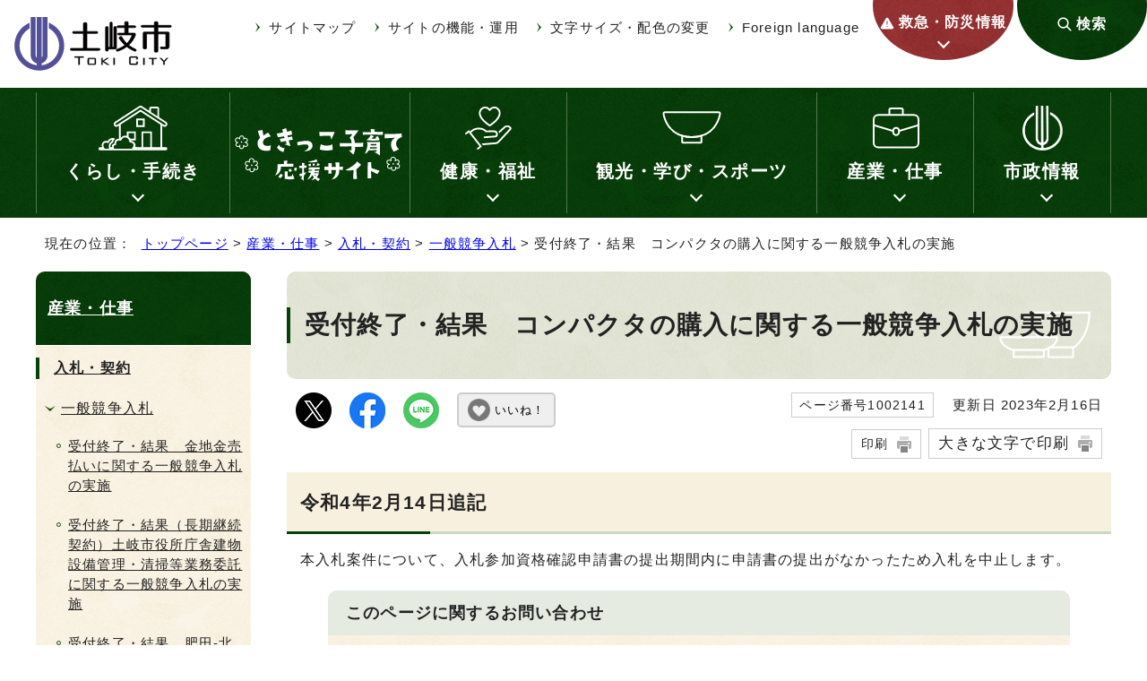

--- FILE ---
content_type: text/html
request_url: https://www.city.toki.lg.jp/sangyo/nyusatsu/1004884/1002141.html
body_size: 29847
content:
<!DOCTYPE html>
<html lang="ja">
<head prefix="og: http://ogp.me/ns# fb: http://ogp.me/ns/fb# article: http://ogp.me/ns/article#">
<meta charset="UTF-8">
<!-- Google tag (gtag.js) -->
<script async src="https://www.googletagmanager.com/gtag/js?id=G-4EGQ02XGMB"></script>
<script>
window.dataLayer = window.dataLayer || [];
function gtag(){dataLayer.push(arguments);}
gtag('js', new Date());

gtag('config', 'G-4EGQ02XGMB');
</script>
<title>受付終了・結果　コンパクタの購入に関する一般競争入札の実施｜土岐市公式ウェブサイト</title>
<meta name="keywords" content="土岐市公式ウェブサイト,土岐市,toki">
<meta name="google-site-verification" content="neOnz0q4fcCQuu3aZArdwS2XOoUT8E3vsC8091X1938">
<!--[if lt IE 9]>
<script src="../../../_template_/_site_/_default_/_res/js/html5shiv-printshiv.min.js"></script>
<![endif]-->
<meta property="og:title" content="受付終了・結果　コンパクタの購入に関する一般競争入札の実施｜土岐市公式ウェブサイト">
<meta property="og:type" content="article">
<meta property="og:description" content="土岐市公式ウェブサイト">
<meta property="og:url" content="https://www.city.toki.lg.jp/sangyo/nyusatsu/1004884/1002141.html">
<meta name="twitter:card" content="summary">
<meta property="og:image" content="https://www.city.toki.lg.jp/_template_/_site_/_default_/_res/images/sns/ogimage.png">
<meta property="og:site_name" content="土岐市公式ウェブサイト">
<meta property="og:locale" content="ja_JP">
<script src="../../../_template_/_site_/_default_/_res/js/jquery-3.5.1.min.js"></script>
<script>
//<!--
var FI = {};
FI.jQuery = jQuery.noConflict(true);
FI.smpcss = "../../../_template_/_site_/_default_/_res/design/default_smp.css?b";
FI.smpcss2 = "../../../_template_/_site_/_default_/_res/dummy.css";
FI.ads_banner_analytics = true;
FI.open_data_analytics = true;
FI.open_new_window = true;
FI.page_id = 1002141;
FI.like_view_type = 2; //1:💗のみ, 2:💗 123　いいね, 3:💗123, 4:💗いいね　123
FI.like_unit = "いいね！"
FI.like_url_base = "";
FI.like_ranking_icon = ["<img src=\"../../../_template_/_site_/_default_/_res/design/images/top/like/rank1.png\" alt=\"1位\" width=\"42\" height=\"30\">",
"<img src=\"../../../_template_/_site_/_default_/_res/design/images/top/like/rank2.png\" alt=\"2位\" width=\"42\" height=\"30\">",
"<img src=\"../../../_template_/_site_/_default_/_res/design/images/top/like/rank3.png\" alt=\"3位\" width=\"42\" height=\"30\">"];
FI.like_category_id = 1004878;
//-->
</script>
<script src="../../../_template_/_site_/_default_/_res/js/smp.js?b"></script>
<script src="../../../_template_/_site_/_default_/_res/js/common.js?b" defer></script>
<script src="../../../_template_/_site_/_default_/_res/js/pagetop_fade.js" defer></script>
<script src="../../../_template_/_site_/_default_/_res/js/over.js" async></script>
<script src="../../../_template_/_site_/_default_/_res/js/articleall.js" async></script>
<script src="../../../_template_/_site_/_default_/_res/js/dropdown_menu.js?b" defer></script>
<script src="../../../_template_/_site_/_default_/_res/js/like_count.js"></script>
<script src="../../../_template_/_site_/_default_/_res/js/init.js"></script>
<script src="../../../_template_/_site_/_default_/_res/js/fm_util.js" async></script>
<link id="cmncss" href="../../../_template_/_site_/_default_/_res/design/default.css?b" rel="stylesheet" type="text/css" class="pconly">
<link id="printcss" href="../../../_template_/_site_/_default_/_res/print_dummy.css" rel="stylesheet" type="text/css" class="pconly">
<link id="bgcss" href="../../../_template_/_site_/_default_/_res/dummy.css" rel="stylesheet" type="text/css" class="pconly">
<script>
//<!--
var bgcss1 = "../../../_template_/_site_/_default_/_res/a.css";
var bgcss2 = "../../../_template_/_site_/_default_/_res/b.css";
var bgcss3 = "../../../_template_/_site_/_default_/_res/c.css";
var bgcss4 = "../../../_template_/_site_/_default_/_res/dummy.css";
// -->
</script>
<link rel="apple-touch-icon-precomposed" href="../../../_template_/_site_/_default_/_res/images/apple-touch-icon-precomposed.png">
<link rel="shortcut icon" href="../../../_template_/_site_/_default_/_res/favicon.ico" type="image/vnd.microsoft.icon">
<link rel="icon" href="../../../_template_/_site_/_default_/_res/favicon.ico" type="image/vnd.microsoft.icon">
</head>
<body>
<noscript>
<p class="scriptmessage">当ウェブサイトではjavascriptを使用しています。 javascriptの使用を有効にしなければ、一部の機能が正確に動作しない恐れがあります。お手数ですがjavascriptの使用を有効にしてください。</p>
</noscript>
<div id="wrapbg">
<div id="wrap">
<header id="headerbg" role="banner">
<div id="blockskip" class="pconly"><a href="#HONBUN">エンターキーを押すと、ナビゲーション部分をスキップし本文へ移動します。</a></div>
<div id="header">
<div id="tlogo">
<p><a href="https://www.city.toki.lg.jp/"><img src="../../../_template_/_site_/_default_/_res/design/images/header/tlogo.svg" alt="土岐市公式ウェブサイト" width="188" height="66"></a></p>
</div>
<div id="utilwrap">
<div id="util">
<div id="util2">
<ul>
<li><a href="../../../sitemap.html">サイトマップ</a></li>
<li><a href="../../../about/index.html">サイトの機能・運用</a></li>
<li class="pconly"><a href="../../../about/site/usability.html">文字サイズ・配色の変更</a></li>
<li lang="en"><a href="../../../about/foreignlanguage.html">Foreign language</a></li>
</ul>
</div>
</div>
<div id="util3">
<div id="emergency" class="pscatebox clearfix">
<div class="pscate">
<button class="tismenu" aria-expanded="false" aria-controls="emergencymenu"><span>救急・防災情報</span></button>
<div id="emergencymenu" class="navi" aria-hidden="true">
<ul>
<li><a href="/kurashi/bosai/index.html"><img src="/_res/projects/default_project/_page_/001/000/001/bousai/icon_emergency01.png" alt="" width="45" height="42"><span>防災</span></a></li><li><a href="/kurashi/bosai/1004753/1003783.html"><img src="/_res/projects/default_project/_page_/001/000/001/bosaijyoho.png" alt="" width="45" height="45"><span>防災・気象情報</span></a></li><li><a href="https://plus.sugumail.com/usr/toki/doc?tag_id=1588" target="_blank"><img src="/_res/projects/default_project/_page_/001/000/001/bousaimusen2.png" alt="" width="45" height="45"><span>防災無線<img src="/_template_/_site_/_default_/_res/images/parts/newwin2.gif" alt="外部リンク・新しいウィンドウで開きます" width="12" height="11" class="external"></span></a></li><li><a href="/kurashi/bosai/1004754/index.html"><img src="/_res/projects/default_project/_page_/001/000/001/bousai/icon_emergency02.png" alt="" width="45" height="42"><span>避難・避難所</span></a></li><li><a href="/kurashi/bosai/1004755/index.html"><img src="/_res/projects/default_project/_page_/001/000/001/bousai/icon_emergency03.png" alt="" width="45" height="42"><span>ハザードマップ</span></a></li><li><a href="/kurashi/shobo/1004670/1003813.html"><img src="/_res/projects/default_project/_page_/001/000/001/bousai/icon_emergency04.png" alt="" width="45" height="42"><span>AED設置場所</span></a></li><li><a href="/kurashi/shobo/1004670/index.html"><img src="/_res/projects/default_project/_page_/001/000/001/bousai/icon_emergency05.png" alt="" width="45" height="42"><span>救急</span></a></li><li><a href="/kenko/kyukyu/1004805/index.html"><img src="/_res/projects/default_project/_page_/001/000/001/bousai/icon_emergency06.png" alt="" width="45" height="42"><span>夜間・休日の医療機関</span></a></li>
</ul>
<button class="psclose">閉じる</button>
<!-- ▲▲▲ END emergencymenu ▲▲▲ --></div>
<!-- ▲▲▲ END pscate ▲▲▲ --></div>
<!-- ▲▲▲ END emergency ▲▲▲ --></div>
<p class="pconly"><a href="../../../1006168/index.html">検索</a></p>
</div>
</div>
</div>
</header>
<hr class="hide">
<nav id="gnavibg" role="navigation" aria-label="メインメニュー">
<div id="gnavi">
<ul id="topscate" class="clearfix">
<li class="scate scate1">
<button class="tismenu pconly" aria-expanded="false" aria-controls="list1">くらし・手続き</button>
<div id="list1" class="navi" aria-hidden="true">
<div class="gnavilower clearfix">
<p class="gnavidetail"><a href="../../../kurashi/index.html">くらし・手続き<span class="pconly">トップ</span></a></p>
<button class="gnaviclose pconly">閉じる</button>
<!-- ▲▲▲ END gnavilower ▲▲▲ --></div>
<ul class="clearfix pconly">
<li><a href="/kurashi/koseki/index.html">住民票・戸籍・印鑑登録・旅券など</a></li>
<li><a href="/kurashi/1006409/index.html">マイナンバー</a></li>
<li><a href="/kurashi/1006874/index.html">コンビニ交付サービス</a></li>
<li><a href="/kurashi/1007201/index.html">オンライン手続き</a></li>
<li><a href="/kurashi/bosai/index.html">防災</a></li>
<li><a href="/kurashi/bohan/index.html">防犯・交通安全</a></li>
<li><a href="/kurashi/shobo/index.html">土岐市消防本部</a></li>
<li><a href="/kurashi/zeikin/index.html">税金</a></li>
<li><a href="/kurashi/nenkin/index.html">年金・保険</a></li>
<li><a href="/kurashi/gomi/index.html">ごみ・リサイクル</a></li>
<li><a href="/kurashi/kanky/index.html">環境保全</a></li>
<li><a href="/kurashi/sumai/index.html">住まい・生活環境</a></li>
<li><a href="/kurashi/doro/index.html">道路・交通</a></li>
<li><a href="/kurashi/suido/index.html">上水道・下水道</a></li>
<li><a href="/kurashi/shimin/index.html">市民活動</a></li>
<li><a href="/kurashi/sodan/index.html">消費生活・相談窓口</a></li>
<li><a href="/kurashi/jinken/index.html">人権・男女共同参画</a></li>
<li><a href="/kurashi/nonjapanese/index.html">外国人市民（がいこくじんしみん）のみなさんへ</a></li>
<li><a href="/kurashi/benri/index.html">市民便利帳</a></li>
<li><a href="https://www.city.toki.lg.jp/cgi-list/download.cgi">申請書検索</a></li>
</ul>
<!-- ▲▲▲ END navi ▲▲▲ --></div>
<!-- ▲▲▲ END scate ▲▲▲ --></li>
<li class="scate scate2">
<span class="kosodate"><a href="../../../kosodate/index.html"><img src="../../../_template_/_site_/_default_/_res/design/images/gnavi/gnavi_kosodate.svg" width="200" alt="ときっこ子育て応援サイト"></a></span>
<!-- ▲▲▲ END scate ▲▲▲ --></li>
<li class="scate scate3">
<button class="tismenu pconly" aria-expanded="false" aria-controls="list3">健康・福祉</button>
<div id="list3" class="navi" aria-hidden="true">
<div class="gnavilower clearfix">
<p class="gnavidetail"><a href="../../../kenko/index.html">健康・福祉<span class="pconly">トップ</span></a></p>
<button class="gnaviclose pconly">閉じる</button>
<!-- ▲▲▲ END gnavilower ▲▲▲ --></div>
<ul class="clearfix pconly">
<li><a href="/kenko/covid19/index.html">新型コロナウイルス感染症</a></li>
<li><a href="/kenko/kyukyu/index.html">医療・救急医療</a></li>
<li><a href="/kenko/kenshin/index.html">検診・予防接種</a></li>
<li><a href="/kenko/kenkouzukuri/index.html">健康づくり</a></li>
<li><a href="/kenko/korei/index.html">高齢者福祉</a></li>
<li><a href="/kenko/kaigo/index.html">介護保険</a></li>
<li><a href="/kenko/shogai/index.html">障害者福祉</a></li>
<li><a href="/kenko/seikatsushien/index.html">生活支援・社会福祉</a></li>
</ul>
<!-- ▲▲▲ END navi ▲▲▲ --></div>
<!-- ▲▲▲ END scate ▲▲▲ --></li>
<li class="scate scate4">
<button class="tismenu pconly" aria-expanded="false" aria-controls="list4">観光・学び・スポーツ</button>
<div id="list4" class="navi" aria-hidden="true">
<div class="gnavilower clearfix">
<p class="gnavidetail"><a href="../../../kanko/index.html">観光・学び・スポーツ<span class="pconly">トップ</span></a></p>
<button class="gnaviclose pconly">閉じる</button>
<!-- ▲▲▲ END gnavilower ▲▲▲ --></div>
<ul class="clearfix pconly">
<li><a href="/kanko/kanko/index.html">観光</a></li>
<li><a href="/kanko/koza/index.html">イベント・講座</a></li>
<li><a href="/kanko/bunkazai/index.html">文化財・歴史</a></li>
<li><a href="/kanko/library/index.html">土岐市図書館</a></li>
<li><a href="/kanko/sports/index.html">スポーツ</a></li>
<li><a href="/kanko/koryu/index.html">国際交流</a></li>
<li><a href="/kanko/shogaigakushu/index.html">生涯学習・公民館</a></li>
</ul>
<!-- ▲▲▲ END navi ▲▲▲ --></div>
<!-- ▲▲▲ END scate ▲▲▲ --></li>
<li class="scate scate5">
<button class="tismenu pconly" aria-expanded="false" aria-controls="list5">産業・仕事</button>
<div id="list5" class="navi" aria-hidden="true">
<div class="gnavilower clearfix">
<p class="gnavidetail"><a href="../../../sangyo/index.html">産業・仕事<span class="pconly">トップ</span></a></p>
<button class="gnaviclose pconly">閉じる</button>
<!-- ▲▲▲ END gnavilower ▲▲▲ --></div>
<ul class="clearfix pconly">
<li><a href="/sangyo/keiei/index.html">経営支援・金融支援・企業立地</a></li>
<li><a href="/sangyo/koyo/index.html">労働・雇用</a></li>
<li><a href="/sangyo/sangyo/index.html">産業</a></li>
<li><a href="/sangyo/nyusatsu/index.html">入札・契約</a></li>
<li><a href="/sangyo/kenchiku/index.html">開発・都市計画</a></li>
</ul>
<!-- ▲▲▲ END navi ▲▲▲ --></div>
<!-- ▲▲▲ END scate ▲▲▲ --></li>
<li class="scate scate6">
<button class="tismenu pconly" aria-expanded="false" aria-controls="list6">市政情報</button>
<div id="list6" class="navi" aria-hidden="true">
<div class="gnavilower clearfix">
<p class="gnavidetail"><a href="../../../shisei/index.html">市政情報<span class="pconly">トップ</span></a></p>
<button class="gnaviclose pconly">閉じる</button>
<!-- ▲▲▲ END gnavilower ▲▲▲ --></div>
<ul class="clearfix pconly">
<li><a href="/shisei/gaiyo/index.html">市の概要</a></li>
<li><a href="/shisei/soshiki/index.html">組織案内</a></li>
<li><a href="/shisei/chosha/index.html">庁舎案内</a></li>
<li><a href="/shisei/shicho/index.html">市長の部屋</a></li>
<li><a href="/shisei/shisaku/index.html">施策・計画</a></li>
<li><a href="/shisei/toshi/index.html">都市整備</a></li>
<li><a href="/shisei/senkyo/index.html">選挙</a></li>
<li><a href="/shisei/gikai/index.html">土岐市議会</a></li>
<li><a href="/shisei/zaisei/index.html">財政・行政改革</a></li>
<li><a href="/shisei/kokai/index.html">情報公開・個人情報保護・行政手続</a></li>
<li><a href="/shisei/koho/index.html">広報・広聴</a></li>
<li><a href="/shisei/shisetsu/index.html">施設案内</a></li>
<li><a href="/shisei/toke/index.html">統計・人口</a></li>
<li><a href="/shisei/jinji/index.html">人事・職員募集</a></li>
<li><a href="/shisei/1008742.html">条例・規則・要綱集</a></li>
</ul>
<!-- ▲▲▲ END navi ▲▲▲ --></div>
<!-- ▲▲▲ END scate ▲▲▲ --></li>
</ul>
</div>
</nav>
<hr class="hide">
<nav id="tpath" role="navigation" aria-label="現在の位置">
<p>現在の位置：&nbsp;
<a href="https://www.city.toki.lg.jp/">トップページ</a> &gt;
<a href="../../../sangyo/index.html">産業・仕事</a> &gt;
<a href="../../../sangyo/nyusatsu/index.html">入札・契約</a> &gt;
<a href="../../../sangyo/nyusatsu/1004884/index.html">一般競争入札</a> &gt;
受付終了・結果　コンパクタの購入に関する一般競争入札の実施
</p>
</nav>
<hr class="hide">
<div id="pagebody" class="clearfix lnavileft">
<p class="skip"><a id="HONBUN">ここから本文です。</a></p>
<main id="page" role="main">
<article id="content">
<div id="voice">
<h1>受付終了・結果　コンパクタの購入に関する一般競争入札の実施</h1>
<div class="box">
<div class="sns ai_skip rs_skip rs_preserve">
<div id="tw"><a href="https://twitter.com/intent/tweet?text=%E5%8F%97%E4%BB%98%E7%B5%82%E4%BA%86%E3%83%BB%E7%B5%90%E6%9E%9C%E3%80%80%E3%82%B3%E3%83%B3%E3%83%91%E3%82%AF%E3%82%BF%E3%81%AE%E8%B3%BC%E5%85%A5%E3%81%AB%E9%96%A2%E3%81%99%E3%82%8B%E4%B8%80%E8%88%AC%E7%AB%B6%E4%BA%89%E5%85%A5%E6%9C%AD%E3%81%AE%E5%AE%9F%E6%96%BD%ef%bd%9c%E5%9C%9F%E5%B2%90%E5%B8%82%E5%85%AC%E5%BC%8F%E3%82%A6%E3%82%A7%E3%83%96%E3%82%B5%E3%82%A4%E3%83%88&url=https%3A%2F%2Fwww.city.toki.lg.jp%2Fsangyo%2Fnyusatsu%2F1004884%2F1002141.html" target="_blank"><img alt="Xでポスト" height="40" src="../../../_template_/_site_/_default_/_res/images/sns/post.png" width="40"></a></div>
<div id="fb"><a href="https://www.facebook.com/sharer.php?u=https%3A%2F%2Fwww.city.toki.lg.jp%2Fsangyo%2Fnyusatsu%2F1004884%2F1002141.html&t=%E5%8F%97%E4%BB%98%E7%B5%82%E4%BA%86%E3%83%BB%E7%B5%90%E6%9E%9C%E3%80%80%E3%82%B3%E3%83%B3%E3%83%91%E3%82%AF%E3%82%BF%E3%81%AE%E8%B3%BC%E5%85%A5%E3%81%AB%E9%96%A2%E3%81%99%E3%82%8B%E4%B8%80%E8%88%AC%E7%AB%B6%E4%BA%89%E5%85%A5%E6%9C%AD%E3%81%AE%E5%AE%9F%E6%96%BD%ef%bd%9c%E5%9C%9F%E5%B2%90%E5%B8%82%E5%85%AC%E5%BC%8F%E3%82%A6%E3%82%A7%E3%83%96%E3%82%B5%E3%82%A4%E3%83%88" target="_blank"><img alt="フェイスブックでシェア" height="40" src="../../../_template_/_site_/_default_/_res/images/sns/share.png" width="40"></a></div>
<div id="snsline"><a href="https://line.me/R/msg/text/?%E5%8F%97%E4%BB%98%E7%B5%82%E4%BA%86%E3%83%BB%E7%B5%90%E6%9E%9C%E3%80%80%E3%82%B3%E3%83%B3%E3%83%91%E3%82%AF%E3%82%BF%E3%81%AE%E8%B3%BC%E5%85%A5%E3%81%AB%E9%96%A2%E3%81%99%E3%82%8B%E4%B8%80%E8%88%AC%E7%AB%B6%E4%BA%89%E5%85%A5%E6%9C%AD%E3%81%AE%E5%AE%9F%E6%96%BD%ef%bd%9c%E5%9C%9F%E5%B2%90%E5%B8%82%E5%85%AC%E5%BC%8F%E3%82%A6%E3%82%A7%E3%83%96%E3%82%B5%E3%82%A4%E3%83%88%0d%0ahttps%3A%2F%2Fwww.city.toki.lg.jp%2Fsangyo%2Fnyusatsu%2F1004884%2F1002141.html" target="_blank"><img alt="ラインでシェア" height="40" src="../../../_template_/_site_/_default_/_res/images/sns/lineit.png" width="40"></a></div>
</div>
<div class="like"><button class="fi_like" data-likekey="1002141" data-liketitle="受付終了・結果　コンパクタの購入に関する一般競争入札の実施" data-likecategory="1004878">いいね！</button></div>
<p class="update">
<span class="idnumber">ページ番号1002141</span>　
更新日
2023年2月16日
</p>
<p class="printbtn pconly"><span class="print pconly"><a href="javascript:void(0);" onclick="print(); return false;">印刷</a></span><span class="printl"><a href="javascript:void(0);" onclick="printData(); return false;">大きな文字で印刷</a></span></p>
<!-- ▲▲▲ END box ▲▲▲ --></div>
<h2>令和4年2月14日追記</h2>
<p>本入札案件について、入札参加資格確認申請書の提出期間内に申請書の提出がなかったため入札を中止します。</p>
<div id="reference">
<h2><span>このページに関する</span>お問い合わせ</h2>
<p><span class="department">総務部　総務課</span><br>
〒509-5192　土岐市土岐津町土岐口2101<br>
電話：0572-54-1137　ファクス：0572-54-1127<br>
<a class="mail" href="https://logoform.jp/f/mVRyx">お問い合わせは専用フォームをご利用ください。</a></p>
<p>お問い合わせなどには「LoGoフォーム」を利用しています。<br>
LoGoフォームのメンテナンス情報などは以下をご参照ください。<br>
<a href="../../../kurashi/1007201/1008182.html">オンラインフォーム「LoGoフォーム」のご案内</a></p>
</div>
</div>
</article>
</main>
<hr class="hide">
<nav id="lnavi" role="navigation" aria-labelledby="localnav">
<div id="menubg">
<div id="menu" class="articleall">
<h2 id="localnav" class="plus"><a href="../../../sangyo/index.html">産業・仕事</a></h2>
<h3><a href="../../../sangyo/nyusatsu/index.html">入札・契約</a></h3>
<h4><a href="../../../sangyo/nyusatsu/1004884/index.html">一般競争入札</a></h4>
<ul class="lmenu">
<li><a href="../../../sangyo/nyusatsu/1004884/1010655.html">受付終了・結果　金地金売払いに関する一般競争入札の実施</a></li>
<li><a href="../../../sangyo/nyusatsu/1004884/1010050.html">受付終了・結果（長期継続契約）土岐市役所庁舎建物設備管理・清掃等業務委託に関する一般競争入札の実施</a></li>
<li><a href="../../../sangyo/nyusatsu/1004884/1009841.html">受付終了・結果　肥田-北部送水幹線土岐川横断推進工事に関する一般競争入札の実施</a></li>
<li><a href="../../../sangyo/nyusatsu/1004884/1009254.html">受付終了・結果　駄知こども園建設工事（機械設備工事）に関する一般競争入札の実施</a></li>
<li><a href="../../../sangyo/nyusatsu/1004884/1009253.html">受付終了・結果　駄知こども園建設工事（建築工事）に関する一般競争入札の実施</a></li>
<li><a href="../../../sangyo/nyusatsu/1004884/1009027.html">受付終了・結果　ウェルウォークWW-2000購入に関する一般競争入札の実施</a></li>
<li><a href="../../../sangyo/nyusatsu/1004884/1008979.html">受付終了・結果　公共下水道フラワータウン下水道管布設工事に関する一般競争入札の実施</a></li>
<li><a href="../../../sangyo/nyusatsu/1004884/1008710.html">受付終了・結果　ミニデスクトップ型パソコンの調達に関する一般競争入札の実施</a></li>
<li><a href="../../../sangyo/nyusatsu/1004884/1008799.html">受付完了・結果（長期継続契約）学校給食配送業務委託に関する一般競争入札の実施</a></li>
<li><a href="../../../sangyo/nyusatsu/1004884/1008641.html">受付終了・結果（長期継続契約）土岐市浄化センター水処理運転管理業務委託に関する一般競争入札の実施</a></li>
<li><a href="../../../sangyo/nyusatsu/1004884/1008620.html">受付終了・結果　土岐市美濃陶磁歴史館解体工事に関する一般競争入札の実施</a></li>
<li><a href="../../../sangyo/nyusatsu/1004884/1008621.html">受付終了・結果　防災行政無線同報系設備工事に関する一般競争入札の実施</a></li>
<li><a href="../../../sangyo/nyusatsu/1004884/1007364.html">受付終了・結果（長期継続契約）水道料金等検針・徴収業務委託に関する一般競争入札の実施</a></li>
<li><a href="../../../sangyo/nyusatsu/1004884/1007236.html">受付終了・結果　病理検査業務支援システム一式（Expath導入&amp;NanoZoomerS360MD)購入に関する一般競争入札の実施</a></li>
<li><a href="../../../sangyo/nyusatsu/1004884/1007235.html">受付終了・結果　自動血球分析装置XR-3000（シスメックス）購入に関する一般競争入札の実施</a></li>
<li><a href="../../../sangyo/nyusatsu/1004884/1007234.html">受付終了・結果　オリンパス超音波内視鏡システム購入に関する一般競争入札の実施</a></li>
<li><a href="../../../sangyo/nyusatsu/1004884/1006701.html">受付終了・結果　陶元浅野線道路新設工事(9) 浅野工区に関する一般競争入札の実施</a></li>
<li><a href="../../../sangyo/nyusatsu/1004884/1006678.html">受付終了・結果　災害対応特殊救急自動車の購入に関する一般競争入札の実施</a></li>
<li><a href="../../../sangyo/nyusatsu/1004884/1006677.html">受付終了・結果　消防団用CD-1消防ポンプ自動車の購入に関する一般競争入札の実施</a></li>
<li><a href="../../../sangyo/nyusatsu/1004884/1002145.html">受付終了・結果（長期継続契約）土岐市役所庁舎建物設備管理・清掃等業務委託に関する一般競争入札の実施</a></li>
<li class="choice" aria-current="page">受付終了・結果　コンパクタの購入に関する一般競争入札の実施</li>
<li><a href="../../../sangyo/nyusatsu/1004884/1002140.html">受付終了・結果　令和4年度電気の調達に関する一般競争入札の実施</a></li>
<li><a href="../../../sangyo/nyusatsu/1004884/1002139.html">受付終了・結果　土岐市小中学校WEBフィルタリングソフトライセンス購入に関する一般競争入札の実施</a></li>
<li><a href="../../../sangyo/nyusatsu/1004884/1002151.html">受付終了・結果　泉こども園整備事業（建築工事）に関する一般競争入札の実施</a></li>
<li><a href="../../../sangyo/nyusatsu/1004884/1002137.html">受付終了・結果　化学消防ポンプ自動車の購入に関する一般競争入札の実施</a></li>
<li><a href="../../../sangyo/nyusatsu/1004884/1002138.html">受付終了・結果　高規格救急車の購入に関する一般競争入札の実施</a></li>
<li><a href="../../../sangyo/nyusatsu/1004884/1002136.html">受付終了・結果（長期継続契約）水道料金等検針・徴収業務委託に関する一般競争入札の実施</a></li>
<li><a href="../../../sangyo/nyusatsu/1004884/1002135.html">受付終了・結果　令和3年度電気の調達に関する一般競争入札の実施</a></li>
<li><a href="../../../sangyo/nyusatsu/1004884/1002150.html">受付終了・結果　道路災害復旧工事に関する一般競争入札の実施</a></li>
<li><a href="../../../sangyo/nyusatsu/1004884/1002149.html">受付終了・結果　土岐市文化プラザ特定天井耐震改修その他工事に関する一般競争入札の実施</a></li>
<li><a href="../../../sangyo/nyusatsu/1004884/1002134.html">受付終了・結果　蛍光X線分析装置一式の購入に関する一般競争入札の実施</a></li>
<li><a href="../../../sangyo/nyusatsu/1004884/1002133.html">受付終了・結果　土岐市小中学校情報機器端末の購入(2)に関する一般競争入札の実施</a></li>
<li><a href="../../../sangyo/nyusatsu/1004884/1002131.html">受付終了・結果　土岐市小中学校情報機器端末の購入に関する一般競争入札の実施</a></li>
<li><a href="../../../sangyo/nyusatsu/1004884/1002127.html">受付終了・結果　(2020年)消防団用CD-1型消防ポンプ自動車の購入に関する一般競争入札の実施</a></li>
<li><a href="../../../sangyo/nyusatsu/1004884/1002128.html">受付終了・結果　10トン水槽車の購入に関する一般競争入札の実施</a></li>
<li><a href="../../../sangyo/nyusatsu/1004884/1002129.html">受付終了・結果　土岐市自主運行バス車両の購入に関する一般競争入札の実施</a></li>
<li><a href="../../../sangyo/nyusatsu/1004884/1002130.html">受付終了・結果　職員用タブレット型パソコンの購入に関する一般競争入札の実施</a></li>
<li><a href="../../../sangyo/nyusatsu/1004884/1002148.html">受付終了・結果　セラトピア土岐大ホール・入口ホール天井耐震改修工事に関する一般競争入札の結果</a></li>
<li><a href="../../../sangyo/nyusatsu/1004884/1002126.html">受付終了・結果　令和2年度電気の調達に関する一般競争入札の実施</a></li>
</ul>
</div>
</div>
</nav>
</div>
<hr class="hide">
<aside id="guidebg" role="complementary">
<div id="guide">
<p class="pagetop"><a href="#wrap"><span>ページの先頭</span><img src="../../../_template_/_site_/_default_/_res/design/images/page/mark_pagetop.svg" alt="このページの先頭へ戻る" width="64" height="65"></a></p>
<ul>
<li><a href="javascript:history.back();" class="pageback">前のページへ戻る</a></li>
<li><a href="https://www.city.toki.lg.jp/" class="pagehome">トップページへ戻る</a></li>
</ul>
<div class="viewmode">
<ul>
<li><a href="javascript:void(0)" id="viewmode_pc">PC表示</a></li>
<li><a href="javascript:void(0)" id="viewmode_smp">スマートフォン表示</a></li>
</ul>
</div>
</div>
</aside>
<hr class="hide">
<nav id="jssmpbtmnavi" class="smponly">
<ul>
<li id="jssmpbtmnavi01"><a href="../../../index.html">ホーム</a></li>
<li id="jssmpbtmnavi02"><a href="../../../1006168/index.html">検索</a></li>
<li id="jssmpbtmnavi03"></li>
<li id="jssmpbtmnavi04"><a href="#wrap" class="pageback"><span>ページの先頭</span></a></li>
</ul>
</nav>
<hr class="hide">
<footer role="contentinfo">
<div id="footernavi" class="clearfix">
<ul>
<li><a href="../../../about/1004432.html">リンク</a></li>
<li><a href="../../../about/1004433.html">著作権</a></li>
<li><a href="../../../about/1004434.html">免責事項等</a></li>
<li><a href="../../../about/1004435.html">個人情報の取り扱い</a></li>
<li><a href="../../../about/accessibility/index.html">webアクセシビリティ</a></li>
</ul>
</div>
<hr class="hide">
<div id="footerbg" class="clearfix">
<div id="footer" class="clearfix">
<h2>土岐市</h2>
<div id="add" class="clearfix">
<address>〒509-5192　岐阜県土岐市土岐津町土岐口2101番地</address>
<p>電話番号：0572-54-1111（代表）<br>
開庁時間：月曜日から金曜日 午前8時30分から午後5時15分（閉庁日：土日・祝日・年末年始）</p>
<p class="btn"><a href="https://logoform.jp/f/mVRyx">お問い合わせ</a></p>
</div>
</div>
<hr class="hide">
<div id="copy">
<p lang="en">Copyright &copy; Gifu Toki City All rights reserved.</p>
</div>
</div>
</footer>
<div><script src="https://ai-staff.net/Scripts/ext/floating-window.min.js?t=toki&loc=lb&bgc=#F8F0DF&tc=#222222"></script></div>
</div>
</div>
<!-- xmldata for linkcheck start
<linkdata>
<pageid>1002141</pageid>
<pagetitle>受付終了・結果　コンパクタの購入に関する一般競争入札の実施</pagetitle>
<pageurl>https://www.city.toki.lg.jp/sangyo/nyusatsu/1004884/1002141.html</pageurl>
<device>p</device>
<groupid>G020010</groupid>
<groupname>G020010 総務部 総務課</groupname>
<linktitle></linktitle>
<linkurl></linkurl>
</linkdata>
xmldata for linkcheck end  -->
</body>
</html>


--- FILE ---
content_type: text/css
request_url: https://www.city.toki.lg.jp/_template_/_site_/_default_/_res/design/site.css?0925
body_size: 26800
content:
@charset "utf-8";
/*------------------------------------------------------------------------------
[1] レイアウト[ 配置 + 書式設定その他 ]
[2] 詳細デザイン
------------------------------------------------------------------------------*/
/*******************************************************************************
[1] レイアウト[ 配置 + 書式設定その他 ]
*******************************************************************************/
/*==============================================================================
	配置
==============================================================================*/
body{
	min-width:1000px;
}
#header{
	min-width:1000px;
	max-width:1800px;
}
#gnavi{
	min-width:1000px;
}
#tpath{
	min-width:1000px;
}
#pagebody{
	min-width:1000px;
}
#guide{
	min-width:1000px;
}
#footer{
	min-width:1000px;
}
#content2{
	min-width:1000px;
}
#content3{
	min-width:1000px;
}
/*==============================================================================
	書式設定その他
==============================================================================*/
/*------------------------------------------------------------------------------
	游ゴシックの場合コメント外す、不要な場合は削除
------------------------------------------------------------------------------*/
body,input, select, textarea, button{
    font-family:"BIZ UDPGothic","ヒラギノ角ゴ Pro W3","Hiragino Kaku Gothic Pro","メイリオ",Meiryo,"ＭＳ Ｐゴシック",sans-serif;
	letter-spacing:.075em;
}
header a,footer a,#toppagebody a{
	color:#222;
}
/*******************************************************************************
[2] 詳細デザイン
*******************************************************************************/
/*==============================================================================
	ヘッダ
==============================================================================*/
#header{
	padding:0px;
	display:flex;
	flex-wrap:wrap;
	justify-content: space-between;
	align-items: flex-start;
}
#tlogo{
	margin:0px;
	padding: 16px 10px;
}
#util{
     margin:0px;
}
#utilwrap {
	display: flex;
	align-items: flex-start;
}
#dropdownmenu{
	display:flex;
}
/*------------------------------------------------------------------------------
	util
------------------------------------------------------------------------------*/
#util ul{
	display:inline-block;
	list-style-type:none;
}
#util li{
	display:inline-block;
}
/*------------------------------------------------------------------------------
	util2
------------------------------------------------------------------------------*/
#util2 {
	padding-top: 20px;
}
#util2 ul li{
	margin-right: 15px;
}
#util2 ul li a {
	padding-left: 1em;
	background: url(images/header/mark_header.svg) left center / 0.34em 0.67em no-repeat;
	text-decoration: none;
}
/*------------------------------------------------------------------------------
	util3
------------------------------------------------------------------------------*/
#util3 {
	display: flex;
}
#util3 p {
	margin-left: 4px;
}
#util3 p a {
	display: flex;
	align-items: center;
	justify-content: center;
	width: 145px;
	height: 122px;
	margin: -55px 0px 0px;
	padding: 42px 0px 0px;
	background: #08400a url(images/parts/menu_bg.jpg) center no-repeat;
	border: none;
	border-radius: 50%;
	color: #fff;
	font-size: 105.3%;
	font-weight: bold;
	box-sizing: border-box;
	text-decoration: none;
}
#util3 p a::before {
	display: block;
	content: "";
	width: 1em;
	height: 1em;
	margin-right: 0.3em;
	background: url(images/header/header_search.svg) left center / 100% 100% no-repeat;
}
/*------------------------------------------------------------------------------
	検索
------------------------------------------------------------------------------*/
#sitesearch input{
	box-sizing:border-box;
	font-size:100%;
	vertical-align:middle;
	-webkit-appearance:none;
}
#sitesearch input#key{
	padding:3px 5px 3px 5px!important;
	width:180px!important;
	height:auto!important;
	border:1px solid #ccc!important;
	border-right:none;
	border-radius:0px!important;
}
#sitesearch input[type=submit]{
	padding:3px 15px 3px 15px;
	color:#ffffff;
	font-weight:bold;
	background-color:#003168;
	border-radius:0px;
	border:1px solid #003168;
	text-align:center;
}
/*==============================================================================
	ドロップダウン
==============================================================================*/
#dropdownmenu .pscate{
	position:relative;
}
/*------------------------------------------------------------------------------
	防災・防犯
------------------------------------------------------------------------------*/
#emergency{
	position:relative;
}
#emergency .pscate > button{
	display: flex;
	align-items: flex-start;
	justify-content: center;
	width: 157px;
	height: 122px;
	margin: -55px 0px 0px;
	padding: 70px 0px 0px;
	position:relative;
	background: #983637 url(images/header/menu_bg-red.jpg) center no-repeat;
	border: none;
	border-radius: 50%;
	color: #fff;
	font-size: 105.3%;
	font-weight: bold;
	box-sizing: border-box;
	cursor:pointer;
}
#emergency .pscate > button::after{
	content:"";
	margin:0 auto;
	width:10px;
	height:10px;
	position:absolute;
	left:0;
	right:0;
	bottom:15px;
	box-sizing: border-box;
	border-top:2px solid #FFF;
	border-right:2px solid #FFF;
	transform:rotate(135deg);
}
#emergency .tismenu span{
	display: block;
	padding-left: 1.3em;
	background: url(images/header/header_emergency.svg) left center / auto 1em no-repeat;
}
#emergency #emergencymenu{
	padding: 30px 30px;
	width:1100px;
	height:auto;
	display:none;
	position:absolute;
	top: calc(100% - 15px);
	right:0;
	box-sizing:border-box;
	background-color:#fff;
	border: 1px solid #983637;
	z-index:19991;
	text-align:right;
}
#emergencymenu::before,
#emergencymenu::after {
	content:"";
	display:block;
	position:absolute;
	right: 62px;
	border-width: 12px 20px;
	border-style:solid;
}
#emergencymenu::before {
	top: -24px;
	border-color: transparent transparent #983637 transparent;
}
#emergencymenu::after {
	top: -23px;
	border-color: transparent transparent #fff transparent;
}
#emergencymenu ul{
	display:flex;
	flex-wrap:wrap;
	list-style:none;
	text-align:left;
}
#emergencymenu ul li{
	width: 18.5%;
	margin: 0px 1.875% 1.875% 0px;
}
#emergencymenu ul li:nth-child(5n){
	margin-right:0px;
}
#emergencymenu ul li a{
	height:100%;
	padding:20px 15px;
	display:flex;
	align-items:center;
	position:relative;
	box-sizing:border-box;
	background-color:#983637;
	background-repeat: no-repeat;
	background-position: 0.7em center;
	background-size: 46px;
	color:#fff;
	text-align:left;
	text-decoration:none;
	font-weight: bold;
}
#emergencymenu ul li img{
	margin-right:10px;
}
#emergency .psclose {
	position: relative;
	margin: 0px;
	padding: 0.5em 1em 0.5em 2em;
	background: #fff;
	border-radius: 5px;
	border: 1px solid #ccc;
	line-height: 1;
	cursor: pointer;
}
#emergency .psclose::before,
#emergency .psclose::after{
	content:"";
	position:absolute;
	display:inline-block;
	top: 50%;
	left: 1em;
	transform: translateY(-50%);
	width:1px;
	height:15px;
	border:0;
	margin:0;
	padding:0;
	background-color:#222;
}
#emergency .psclose::before{
	-moz-transform: translateY(-50%) rotate(45deg);
	-webkit-transform: translateY(-50%) rotate(45deg);
	transform:translateY(-50%) rotate(45deg);
}
#emergency .psclose::after{
	-moz-transform: translateY(-50%) rotate(-45deg);
	-webkit-transform: translateY(-50%) rotate(-45deg);
	transform: translateY(-50%) rotate(-45deg);
}
/*----------------------------------------------------------------
	目的別検索
-----------------------------------------------------------------*/
#purpose .pscate > button{
	margin:0px;
	width:130px;
	padding:40px 10px 15px 10px;
	box-sizing:border-box;
	color:#222;
	font-weight:bold;
	background-color:#f9f22e;
	border:none;
	border:3px solid #f9f22e;
	text-align:center;
	cursor:pointer;
	box-shadow:0px 0px 3px 0px #333;
	z-index:1;
}
#purpose .pscate button{
	display:inline-block;
	position:relative;
}
#purpose .pscate > button::after{
    margin-left:-6px;
    width:6px;
    height:6px;
    display:block;
    left:50%;
    bottom:8px;
    position:absolute;
    content:"";
    border-top:2px solid #333;
    border-right:2px solid #333;
    -webkit-transform:rotate(135deg);
    transform:rotate(135deg);
}
#purpose .pscate button.choice{
	background-color:#f9f22e;
	border:3px solid #f9f22e;
}
#purpose .pscate > button.choice::after{
    margin-left:-6px;
    width:6px;
    height:6px;
    display:block;
    left:50%;
    bottom:5px;
    position:absolute;
    content:"";
    border-top:2px solid #333;
    border-right:2px solid #333;
    -webkit-transform:rotate(-45deg);
    transform:rotate(-45deg);
}
#purpose #purposemenu{
	padding:30px;
	width:1000px;
	height:auto;
	display:none;
	position:absolute;
	top:100%;
	right:0;
	box-sizing:border-box;
	background-color:#FFFEDF;
	border:3px solid #FFFEDF;
	box-shadow:0px 0px 3px 0px #333;
	z-index:19991;
}
#purposemenu .left{
	width:355px;
	float:left;
}
#purposemenu ul{
	font-size:110%;
	list-style:none;
	margin-top:-15px;
}
#purposemenu .searchlist ul li{
	margin-top:15px;
	margin-left:5px;
	box-sizing:border-box;
}
#purposemenu .searchlist ul li a{
	width:100%;
	height:100%;
	padding:18px 14px 20px 14px;
	display:flex;
	justify-content:center;
	align-items:center;
	box-sizing:border-box;
	color:#fff;
	background-color:#0057b8;
	vertical-align:middle;
	text-align:center;
}
#purposemenu .searchlist ul li a img.external{
	flex-shrink:0;
}
#purposemenu .menusearch{
	width:553px;
	float:right;
}
#idresult{
	margin:0;
	clear:left;
}
#idresult p{
	margin-top:.2em;
	margin-bottom:-.3em;
	color:#b30303;
	font-size:90%;
	font-weight:bold;
	line-height:1.4;
}
#purpose dl{
	margin-bottom:15px;
}
#purpose dt{
	margin-bottom:8px;
	padding-left:10px;
	display:block;
	color:#222;
	font-size:120%;
	font-weight:bold;
	border-left:10px solid #f9f22e;
	line-height:1.4;
}
#purpose .navidetail #idform p{
	color:#222;
	font-weight:500;
	line-height:1.2;
}
.search #sitesearch div, .search .navidetail div:not([id]){
	margin-top:6px;
	padding:0px;
	display:flex;
	flex-direction:row;
	justify-content:space-between;
	align-items:stretch;
}
#purposemenu .menusearch ul{
	margin:0;
	margin-left:-8px;
	display:flex;
	flex-wrap:wrap;
	align-items:stretch;
}
#purposemenu .menusearch ul + h3{
	margin-top:10px;
}
#purposemenu .menusearch ul li{
	margin:0 0 10px 8px;
	padding:0!important;
	width:calc(100% / 3 - 8px);
	float:left;
	display:inline-block;
	box-sizing:border-box;
	list-style-type:none;
	background:#efefef none;
	border-bottom:2px solid #999;
}
#purposemenu .menusearch li:nth-child(3n){
	margin-right:0;
}
#purposemenu .menusearch li a{
	padding:11px 5px 10px 9px;
	width:100%;
	height:100%;
	display:block;
	box-sizing:border-box;
	color:#222222;
	text-align:left;
	word-break:break-all;
}
#purposemenu .menusearch li a span{
	display:inline-block;
}
/*	閉じるボタン
------------------------------------------------------------------------------*/
#purposemenu button.psclose{
	margin:20px 0px 0px 0px;
	padding:10px 10px 8px 40px;
	position:absolute;
	border:none;
	right:10px;
	bottom:10px;
	color:#FFF;
	background-color:#003168;
	line-height:1.2;
	cursor:pointer;
}
#purposemenu button.psclose::before,
#purposemenu button.psclose::after{
    content:"";
	position:absolute;
	display:inline-block;
	top:10px;
	right:auto;
	left:20px;
	width:2px;
	height:15px;
	border:0;
	margin:0;
	padding:0;
	background-color:#fff;
}
#purposemenu button.psclose::before{
	-moz-transform:rotate(45deg);
	-webkit-transform:rotate(45deg);
	transform:rotate(45deg);
}
#purposemenu button.psclose::after{
	-moz-transform:rotate(-45deg);
	-webkit-transform:rotate(-45deg);
	transform:rotate(-45deg);
}
/*==============================================================================
	グローバルナビ
==============================================================================*/
#gnavi{
	position:relative;
}
#gnavibg,#topgnavibg{
	background: #08400a url(images/top/bg_darkgreen.png);
}
#gnavi ul#topscate{
	display:flex;
	justify-content: center;
	padding: 5px 0px;
	box-sizing:border-box;
}
#gnavi ul li.scate{
	font-size:125%;
	border-left:1px solid #527953;
	float: none;
	flex-grow: 1;
}
#gnavi ul li.scate:last-child{
	border-right:1px solid #527953;
}
/*	閉じるボタン
------------------------------------------------------------------------------*/
#gnavi ul#topscate li.scate button{
	margin:0px;
	width:100%;
	height: 100%;
	padding: 75px 25px 10px;
	border:none;
	background-position: center 15px;
	background-size: 100px 50px;
	background-repeat: no-repeat;
	background-color: transparent;
	color: #fff;
	cursor:pointer;
	position:relative;
	font-weight:bold;
	transition:all .6s;
}
#gnavi ul#topscate li.scate button::after{
	content:"";
	margin:0 0 0px 10px;
	width:10px;
	height:10px;
	display:inline-block;
	box-sizing: border-box;
	border-top:2px solid #FFF;
	border-right:2px solid #FFF;
	transform:rotate(135deg);
	vertical-align:middle;
}
#gnavi ul#topscate li.scate button.choice::after{
	transform:rotate(315deg);
}
#gnavi ul#topscate li.scate1 button {
	background-image: url(images/gnavi/gnavi_01.svg);
}
#gnavi ul#topscate li.scate2 button {
	background-image: url(images/gnavi/gnavi_02.svg);
}
#gnavi ul#topscate li.scate3 button {
	background-image: url(images/gnavi/gnavi_03.svg);
}
#gnavi ul#topscate li.scate4 button {
	background-image: url(images/gnavi/gnavi_04.svg);
}
#gnavi ul#topscate li.scate5 button {
	background-image: url(images/gnavi/gnavi_05.svg);
}
#gnavi ul#topscate li.scate6 button {
	background-image: url(images/gnavi/gnavi_06.svg);
}
/*	子育て応援サイト
------------------------------------------------------------------------------*/
#gnavi ul#topscate li .kosodate{
	width:100%;
	height:100%;
	display:flex;
	justify-content:center;
	align-items:center;
}
/*------------------------------------------------------------------------------
	開閉メニュー
------------------------------------------------------------------------------*/
#gnavi .navi{
	width:100%;
	display:none;
	position:absolute;
	top:100%;
	left:0;
	z-index:9999;
	border: 2px solid #08400a;
	background: #fff;
	border-top: none;
	box-sizing: border-box;
}
#gnavi .navi a{
	color:#222;
	text-decoration:underline;
}
#gnavi .navi .gnavilower{
	padding: 30px 30px 25px;
	position:relative;
	text-align: left;
}
#gnavi .navi .gnavidetail a{
	display:block;
	padding: 0.25em 0px 0.25em 0.5em;
	border-left: 5px solid #08400a;
	font-weight:bold;
}
#gnavi .navi .gnavidetail a:hover{
	background:transparent;
}
#gnavi .navi .gnavidetail a::after,
#gnavi .navi ul li a::after{
	content:none;
}
/*	閉じるボタン
------------------------------------------------------------------------------*/
#gnavi ul#topscate .navi button.gnaviclose{
	display:block;
	position:absolute;
	right: 50px;
	top: 30px;
	margin: 0px;
	width: auto;
	height: auto;
	padding: 0.6em 1em 0.4em 2em;
	background: #fff;
	color: #222;
	border-radius: 5px;
	border: 1px solid #ccc;
	line-height: 1;
	font-size: 0.83em;
	font-weight: normal;
	cursor:pointer;
}
#gnavi ul#topscate .navi button.gnaviclose::before,
#gnavi ul#topscate .navi button.gnaviclose::after{
	content:"";
	position:absolute;
	display:inline-block;
	top: 50%;
	left: 1em;
	transform: translateY(-50%);
	width:1px;
	height:15px;
	border:0;
	margin:0;
	padding:0;
	background-color:#222;
}
#gnavi ul#topscate .navi button.gnaviclose::before{
	-moz-transform: translateY(-50%) rotate(45deg);
	-webkit-transform: translateY(-50%) rotate(45deg);
	transform:translateY(-50%) rotate(45deg);
}
#gnavi ul#topscate .navi button.gnaviclose::after{
	-moz-transform: translateY(-50%) rotate(-45deg);
	-webkit-transform: translateY(-50%) rotate(-45deg);
	transform: translateY(-50%) rotate(-45deg);
}
#gnavi .navi ul{
	display: flex;
	flex-wrap: wrap;
	margin:0px;
	padding: 0px 50px 30px;
	clear:both;
}
#gnavi .navi ul li{
	width: 31.5%;
	margin: 0px 2.75% 20px 0px;
}
#gnavi .navi ul li:nth-child(3n){
	margin-right:0px;
}
#gnavi .navi ul li a{
	display: block;
	padding-left: 0.75em;
	background: url(images/top/mark_link.svg) left 0.25em / 0.3125em 0.625em no-repeat;
	text-align: left;
	font-weight:normal;
	font-size: 0.72em;
	color: #222;
}
/*------------------------------------------------------------------------------
	吹き出しの矢印
------------------------------------------------------------------------------*/
#gnavi .navi::before{
	content:"";
	position:absolute;
	top: -23px;
	border-style:solid;
	border-width: 14px 18px;
	border-color: transparent transparent #fff transparent;
	z-index:1;
}
#gnavi #list1::before{
	left: calc((20% - 60px) / 2);
}
#gnavi #list2::before{
	left:calc(19% + (16% - 60px) / 2);
}
#gnavi #list3::before{
	left:calc(35% + (15% - 60px) / 2);
}
#gnavi #list4::before{
	left:calc(49% + (24% - 60px) / 2);
}
#gnavi #list5::before{
	left:calc(73% + (13% - 60px) / 2);
}
#gnavi #list6::before{
	left:calc(87% + (14% - 60px) / 2);
}
/*==============================================================================
	左メニュー
==============================================================================*/
#lnavi,#menu h3,#menu h4,#menu h5,
#menu h3.separator,#menu h4.separator{
	font-size:100%;
}
#menu ul.lmenu,#menu h5.separator,#menu h6.separator{
	font-size:95%;
}
#menu{
	padding-bottom:10px;
	background:#F8F0DF url(images/content/bg_light_beige.jpg) repeat center top;
	border-radius:10px;
}
#menu a{
	color:#222;
	transition:all .5s;
}
/*------------------------------------------------------------------------------
	見出しh2
------------------------------------------------------------------------------*/
#menu h2{
	padding:28px 13px 28px 13px;
	display:block;
	color:#FFF;
	background:#08400A url(images/content/bg_dark_green.jpg) repeat center top;
	border-bottom:1px solid #FFF;
	border-radius:10px 10px 0 0;
	text-align:left;
}
#menu h2 a{
	color:#FFF;
}
/* lang属性用 */
#menu h2 span.h2span span{
	padding:0px;
}
/*------------------------------------------------------------------------------
	リンクなし　セパレータ
------------------------------------------------------------------------------*/
#menu h3.separator{
	margin:0px;
	padding:10px 5px 8px 10px;
	background:rgba(255, 255, 255, 0.6);
	border-top:2px solid #08400A;
}
#menu h4.separator,#menu h5.separator,#menu h6.separator{
	margin:0px 0px 0px 10px;
	padding:10px 5px 8px 10px;
	background:rgba(255, 255, 255, 0.6);
	border-top:2px solid #08400A;
}
/*------------------------------------------------------------------------------
	詳細メニュー　h3 h4 ul 同じリスト風デザイン
------------------------------------------------------------------------------*/
#menu h3{
	margin:0px;
	border-bottom:none;
}
#menu h4{
	margin:0px;
	font-weight:normal;
	border-bottom:none;
}
#menu h5{
	margin-left:10px;
	font-weight:normal;
	border-bottom:none;
}
#menu h3 a{
	padding:13px 5px 13px 20px;
	color:#222;
	position:relative;
}
#menu h3 a::before{
	width:4px;
	height:calc(100% - 26px);
	content:"";
	position:absolute;
	top:13px;
	left:0px;
	background:#08400A;
}
#menu h3 a:hover{
	color:#222;
	background:rgba(255, 255, 255, 0.6);
}
#menu h4 a{
	padding:8px 5px 8px 28px;
	color:#222;
	position:relative;
	background:url(images/lnavi/mark_h4_lnav.svg) no-repeat 10px center;
}
#menu h5 a{
	padding:8px 5px 8px 26px;
	color:#222;
	position:relative;
	background:url(images/lnavi/mark_h5_lnav.svg) no-repeat 10px center;
}
#menu h4 a:hover,
#menu h5 a:hover{
	color:#222;
	background-color:rgba(255, 255, 255, 0.6);
}
#menu ul li:not([class]) a{
	padding:11px 5px 11px 23px;
	color:#222;
	position:relative;
}
#menu ul li:not([class]) a::before{
	content:'';
	width:5px;
	height:5px;
	position:absolute;
	top:calc(.75em - 3px + 11px);
	left:10px;
	border:1px solid #08400A;
	border-radius:50%;
	box-sizing:border-box;
	transition:all .2s;
}
#menu ul li:not([class]) a:hover{
	color:#222;
	background:rgba(255, 255, 255, 0.6);
}
#menu ul li:not([class]) a:hover::before{
	background:#08400A;
}
#menu ul li.choice{
	padding:11px 5px 11px 23px;
	display:block;
	position:relative;
	color:#FFF;
	background:#08400A;
}
#menu ul li.choice::before{
	content:'';
	width:5px;
	height:5px;
	position:absolute;
	top:calc(.75em - 3px + 11px);
	left:10px;
	background:#F7F2E7;
	border-radius:50%;
}
/*------------------------------------------------------------------------------
	入れ子リスト
------------------------------------------------------------------------------*/
#menu ul.lmenu li{
	margin-left:13px;
}
#menu ul.lmenu li a{
	border-bottom:none;
	position:relative;
}
#menu ul.lmenu li a:hover{
	color:#222;
	background:rgba(255, 255, 255, 0.6);
}
#menu ul.lmenu li.choice{
	display:block;
	color:#FFF;
	background:#08400A;
	border-bottom:none;
}
/*  フォーカス　*/
#menu h2 a:focus{
	z-index: 1;
	position: relative;
	outline: 2px solid #000;
}
#menu h3 a:focus,
#menu h4 a:focus,
#menu h5 a:focus{
	z-index: 1;
}
#menu ul li a:focus{
	z-index: 1;
}
/*==============================================================================
	ページ遷移
==============================================================================*/
#guide ul,#guide ul li{
	display:inline-block;
}
/*------------------------------------------------------------------------------
	このページのトップへ
------------------------------------------------------------------------------*/
#guide p.pagetop{
    display:block;
    clear:both;
    text-align:right;
    position:fixed;
    right:30px;
    bottom:25px;
    z-index:10000;
	line-height:0;
	display:none;
}
#guide p.pagetop span {
	display: none;
}
/*------------------------------------------------------------------------------
	ページ戻り
------------------------------------------------------------------------------*/
#guide ul li a.pageback{
	margin-right:15px;
	padding:5px 5px 5px 25px;
	background:url(images/page/mark_pageback.svg) no-repeat left center;
}
#guide ul li a.pagehome{
	padding:5px 5px 5px 25px;
	background:url(images/page/mark_pagehome.svg) no-repeat left center;
}
/*------------------------------------------------------------------------------
	表示切替
------------------------------------------------------------------------------*/
#guide .viewmode{
	display:inline-block;
	padding: 1px;
	background: #F8F0DF;
	border-radius: 5px;
	vertical-align: middle;
}
#guide .viewmode dl,#guide .viewmode dt,#guide .viewmode dd{
	display:inline-block;
}
#guide .viewmode dl::after{
	content:"";
	display:block;
	clear:both;
}
#guide .viewmode dl{
	margin-left:10px;
	vertical-align:middle;
}
#guide .viewmode dt{
	padding:5px 15px 5px 15px;
	display:inline-block;
	vertical-align:middle;
	font-weight:bold;
}
#guide .viewmode dd{
	vertical-align:middle;
	border:1px solid #CCCCCC;
	border-radius:5px;
}
#guide .viewmode ul{
	margin:0px;
	display:table;
	list-style-type:none;
}
#guide .viewmode ul li{
	display:table-cell;
	text-align:center;
	white-space:nowrap;
}
#guide .viewmode dd a{
	padding:8px 25px 8px 25px;
	display:block;
	color:#222;
}
#guide .viewmode a#viewmode_pc{
	display: block;
	padding: 0.2em 1em;
	background: #08400A;
	text-decoration:none;
	border-radius:5px 0 0 5px;
	color: #fff;
	text-decoration: none;
}
#guide .viewmode a#viewmode_pc:hover{
	text-decoration: underline;
}
#guide .viewmode a#viewmode_smp{
	display: block;
	padding: 0.2em 1em 0.2em 2em;
	border:none;
	border-radius:0 5px 5px 0;
	background: url(images/page/pc_on.svg) 0.75em center / .8em 1.1em no-repeat;
	color: #222;
	text-decoration: none;
}
#guide .viewmode a#viewmode_smp:hover{
	text-decoration: underline;
}
/*==============================================================================
	フッタ
==============================================================================*/
/*------------------------------------------------------------------------------
	フッタメニュー
------------------------------------------------------------------------------*/
#footernavi,#topfooternavi{
	background: url(images/top/bg_orange.jpg);
}
#footernavi ul,#topfooternavi ul{
	display: flex;
	justify-content: center;
	list-style-type:none;
}
#footernavi ul li,#topfooternavi ul li{
	border-right: 1px solid #fff;
}
#footernavi ul li a,#topfooternavi ul li a {
	display: block;
	padding: 1.25em 2em 1.25em 2.75em;
	background: url(images/top/mark_link.svg) 1.5em center / 0.3125em 0.625em no-repeat;
	text-decoration: none;
}
#footernavi ul li:first-child,#topfooternavi ul li:first-child{
	border-left: 1px solid #fff;
}
#footernavi ul li::before,#topfooternavi ul li::before{
}
/*------------------------------------------------------------------------------
	所在地、リンクなど
------------------------------------------------------------------------------*/
#topfooterbg,#footerbg{
	margin-top: 5px;
	background: url(images/footer/footer_bg.svg) right 100px center / 550px auto no-repeat, url(images/top/bg_beige100.png);
}
#footer{
	padding:100px 100px 100px 100px;
	font-size: 100%;
}
#footer h2{
	margin-bottom: 10px;
	font-size:150%;
	text-align:left;
}
#add address {
	margin-bottom: 20px;
}
#add .btn {
	margin-top: 20px;
}
#add .btn a {
	display: inline-block;
	padding: 0.25em 2em 0.25em 1em;
	border-radius: 5px;
	background: #fff url(images/top/mark_link.svg) right 0.75em center / 0.3125em 0.625em no-repeat;
	text-decoration: none;
	color: #222;
}
#copy{
	padding: 2em 0px;
	font-size: 0.75em;
	text-align:center;
}
#question {
	position: fixed;
	left: 20px;
	bottom: 30px;
}
#question a{
	display:block;
}
/*==============================================================================
	画面幅調整
==============================================================================*/
/*------------------------------------------------------------------------------
	1600px以下
------------------------------------------------------------------------------*/
@media screen and (max-width:1600px){
	#topfooterbg,#footerbg{
		background-position: right 100px bottom 60px;
	}
}
/*------------------------------------------------------------------------------
	1355px以下
------------------------------------------------------------------------------*/
@media screen and (max-width:1350px){
  #emergency #emergencymenu{
	 width:calc(1100 / 1350 * 100vw);
	}
}
/*------------------------------------------------------------------------------
	1160px以下
------------------------------------------------------------------------------*/
@media screen and (max-width:1160px){
  #util2{
		width:400px;
	}
	#emergency #emergencymenu{
	 width:calc(1000px - 155px);
	}
}


--- FILE ---
content_type: text/css
request_url: https://www.city.toki.lg.jp/_template_/_site_/_default_/_res/design/content.css
body_size: 13409
content:
@charset "utf-8";
/*------------------------------------------------------------------------------
[1] 共通設定
[2] メインコンテンツ 共通設定
[3] メインコンテンツ 詳細設定
------------------------------------------------------------------------------*/
/*******************************************************************************
[1] 共通設定
*******************************************************************************/
/*==============================================================================
	本文へ
==============================================================================*/
#blockskip a{
	color:#FFF;
	background-color:#0062B8;
}
/*******************************************************************************
[2] メインコンテンツ 共通設定
********************************************************************************/
/*==============================================================================
	印刷ボタン
==============================================================================*/
#content p span.idnumber, #content2 p span.idnumber, #content3 p span.idnumber{
	padding:5px 8px;
}
#content p span.print,#content2 p span.print,#content3 p span.print,
#content p span.printl,#content2 p span.printl,#content3 p span.printl{
	background:#FFFFFF;
	border:1px solid #CCC;
	vertical-align:bottom;
}
#content p span.print a,#content2 p span.print a,#content3 p span.print a,
#content p span.printl a,#content2 p span.printl a,#content3 p span.printl a{
	padding: 3px 36px 3px 10px;
	background:url(images/content/print.svg) no-repeat right 10px center;
}
#content p span.printl a,#content2 p span.printl a,#content3 p span.printl a{
	padding-top:0px;
	padding-bottom:1px;
}
/*==============================================================================
	いいねボタン
==============================================================================*/
#content div.sns, #content2 div.sns, #content3 div.sns{
	width:auto;
}
#content div.sns img, #content2 div.sns img, #content3 div.sns img{
	display: block;
}
.like{
	width:auto;
	display: inline-block;
}
.fi_like{
	margin:0 0 0 20px;
	display: inline-block;
    background: #efefef url(images/content/like_off.png) no-repeat center left 10px;
    font-size: 80%;
    padding:10px 10px 10px 40px;
    border-radius: 5px;
	line-height: 1.2;
	cursor: pointer;
	border:2px solid #CCC;
	background-size: 25px;
}
.fi_like:hover{
	background-color: #FFF;
}
.like_on{
    background: #FFEBEB url(images/content/like_on.png) no-repeat center left 10px;
    border:2px solid #BC253C;
	background-size: 25px;
    color: #BC253C;
}
.fi_like.like_mark{
	text-indent: -9999px;
	width: 50px;
	padding: 10px 10px 10px 10px;
}
/*******************************************************************************
[3] メインコンテンツ 詳細設定
********************************************************************************/
/*==============================================================================
	見出し・段落（h1からh6まで）
==============================================================================*/
#content h1,#content2 h1,#content p.faqtitle,#content3 h1{
	padding:39px 10px 39px 20px;
	position:relative;
	font-size:175%;
	background:url(images/content/h1_bg.svg) no-repeat right 15px center,#E1E4D4 url(images/content/bg_light_green.jpg) repeat left center;
	border-radius:10px;
	box-sizing:border-box;
	line-height:1.5;
}
#content h1::before,#content2 h1::before,#content p.faqtitle::before,#content3 h1::before{
	content:"";
	width:4px;
	height:calc(100% - 80px);
	position:absolute;
	left:0;
	top:40px;
	background:#08400A;
}
#content h1.h1img::before,#content2 h1.h1img::before,#content3 h1.h1img::before{
	content:none;
}
#content h2,#content2 h2{
	padding:18px 5px 17px 15px;
	position:relative;
	font-size:130%;
	color:#222;
	background:#F8F0DF;
	border-bottom:3px solid #CCD7C4;
	line-height:1.5;
}
#content h2::before,#content2 h2::before{
	content:"";
	width:160px;
	height:3px;
	position:absolute;
	left:0;
	bottom:-3px;
	background:#08400A;
}
#content h3,#content2 h3{
	padding:0px 5px 12px 15px;
	font-size:125%;
	border-bottom:2px solid #829E83;
	line-height:1.5;
}
#content h4,#content2 h4{
	padding:8px 5px 8px 15px;
	position:relative;
	font-size:110%;
	line-height:1.5;
}
#content h4::before,#content2 h4::before{
	content:"";
	width:8px;
	height:100%;
	position:absolute;
	left:0;
	top:0;
	background:#08400A;
	border-radius:2px;
}
#content h5,#content2 h5{
	padding:6px 5px 6px 10px;
	font-size:100%;
	border-left:5px solid #08400A;
	line-height:1.5;
}
#content h6,#content2 h6{
	margin-left:5px;
	padding:0px 5px 0px 10px;
	font-size:100%;
	line-height:1.5;
}
/*------------------------------------------------------------------------------
	概要文
------------------------------------------------------------------------------*/
#content p.outline,#content2 p.outline,#content3 p.outline{
	border:1px dotted #707070;
}
/*==============================================================================
	リスト
==============================================================================*/
#content ul > li,
#content2 ul > li{
	position:relative;
	list-style:none;
}
#content ul:not([class]) > li:not([class])::after,
#content2 ul:not([class]) > li:not([class])::after{
	width:6px;
	height:6px;
	position:absolute;
	top:calc(.75em - 4px);
	left:-16px;
	content:'';
	background-color:#222;
	border-radius:25px;
}
#content ul:not([class]) > li:not([class]) ul:not([class]) > li::after,
#content2 ul:not([class]) > li:not([class]) ul:not([class]) > li::after{
	margin-left:35px;
	width:4px;
	height:4px;
	top:calc(.75em - 4px);
	left:-50px;
	background:none;
	border:1px solid #222;
	border-radius:25px;
}
#content ul:not([class]) > li:not([class]) ul:not([class]) > li ul:not([class]) > li::after,
#content2 ul:not([class]) > li:not([class]) ul:not([class]) > li ul:not([class]) > li::after{
	background-color:#222;
	border-radius:0px;
}
#content ul:not([class]) > li:not([class]) ul:not([class]) > li ul:not([class]) > li ul:not([class]) > li::after,
#content2 ul:not([class]) > li:not([class]) ul:not([class]) > li ul:not([class]) > li ul:not([class]) > li::after{
	background:none;
}
/*------------------------------------------------------------------------------
	定義リスト
------------------------------------------------------------------------------*/
#content dt{
	background-color:#E5EBE1;
	border:none;
}
#content dd{
	border-color:#CCC;
}
#content2 dt,#content2 .fieldlabel{
	border-color:#CCC;
}
/*------------------------------------------------------------------------------
	リンク付リスト
------------------------------------------------------------------------------*/
#content ul.objectlink li,
#content2 ul.objectlink li{
	margin-bottom:10px;
	padding-left:20px;
	background:url(images/content/mark_ul.svg) no-repeat 3px calc(.75em - 5px);
}
/*==============================================================================
	リストページ
==============================================================================*/
/*------------------------------------------------------------------------------
	通常リスト
------------------------------------------------------------------------------*/
#content ul.listlink li,
#content2 ul.listlink li{
	padding-left:20px;
	background:url(images/content/mark_list.svg) no-repeat 5px calc(.75em - 5px);
}
/*------------------------------------------------------------------------------
	2列リスト
------------------------------------------------------------------------------*/
#content ul.listlink2 li,
#content2 ul.listlink2 li,
#petit ul.listlink2 li{
	padding-left:20px;
	background:url(images/content/mark_list.svg) no-repeat 5px calc(.75em - 5px);
}
/*	リスト画像が登録されていた場合
------------------------------------------------------------------------------*/
#content ul li.thumbslist .thumbslink,#content2 ul li.thumbslist .thumbslink{
	padding-left:20px;
	background:url(images/content/mark_list.svg) no-repeat 5px calc(.5em - 5px);
}
/*------------------------------------------------------------------------------
	リストマークアイコン表示させない
------------------------------------------------------------------------------*/
#content ul.listlink li.thumbslist,#content2 ul.listlink li.thumbslist,
#content ul.listlink2 li.thumbslist,#content2 ul.listlink2 li.thumbslist,
#petit ul.listlink2 li.thumbslist{
  background:none;
}
/*------------------------------------------------------------------------------
	孫リスト
------------------------------------------------------------------------------*/
#content ul.captionlink li span.captionlinktitle,
#content2 ul.captionlink li span.captionlinktitle{
	margin:0px 0px 10px 5px;
	padding:10px 5px 10px 15px;
	background:#CCD7C4;
	border-bottom:2px solid #08400A;
}
#content ul.captionlink li span.captionlinktitle a,
#content2 ul.captionlink li span.captionlinktitle a{
	color:#222;
}
#content ul.captionlink li ul.listlink li span,
#content2 ul.captionlink li ul.listlink li span{
	margin:0px 0px 0px 0px;
}
#content ul.captionlink h2,
#content2 ul.captionlink h2,
#content .articleall .article h2,
#content2 .articleall .article h2{
	margin:15px 10px 8px 10px;
	padding:8px 5px 6px 8px;
	background:none;
}
#content ul.captionlink h3,
#content2 ul.captionlink h3,
#content .articleall .article h3,
#content2 .articleall .article h3{
	margin:0px 10px 8px 10px;
	padding:7px 5px 4px 8px;
}
#content ul.captionlink h4,
#content2 ul.captionlink h4,
#content .articleall .article h4,
#content2 .articleall .article h4{
	margin:0px 10px 12px 10px;
}
#content ul.captionlink h5,
#content2 ul.captionlink h5{
	margin: 0px 10px 8px 10px;
	padding:2px 5px 2px 7px;
}
#content ul.captionlink h6,
#content2 ul.captionlink h6{
	margin: 0px 10px 5px 10px;
	padding-left: 8px;
}
#content ul.captionlink ul.listlink,
#content2 ul.captionlink ul.listlink{
	margin-top:10px;
}
/*------------------------------------------------------------------------------
	孫リスト（ローカルなし孫見出し2列）
------------------------------------------------------------------------------*/
#content2 .smenu h2{
	border-left:none;
	border-top:none;
	border-right:none;
	border-radius:0px;
}
#content2 .smenu h2::before{
	content:none;
}
#content2 .smenu ul.listlink{
	margin:0px 10px 0px 25px;
	border:none;
}
#content2 .smenu ul.listlink li{
	padding:0px 0px 0px 20px;
	border:none;
}
/*------------------------------------------------------------------------------
	.list
------------------------------------------------------------------------------*/
#content ul li.list,#content2 ul li.list{
	position:relative;
}
/*==============================================================================
	テーブル
==============================================================================*/
#content th,#content2 th{
	background-color:#E5EBE1;
}
/*------------------------------------------------------------------------------
	表内リンクテンプレート
------------------------------------------------------------------------------*/
#content table ul.objectlink,#content2 table ul.objectlink{
	margin:0px 15px 0px 0px;
}
/*==============================================================================
	オープンデータエリア
==============================================================================*/
#content .opendata h3,#content2 .opendata h3{
	padding-left:10px;
}
/*==============================================================================
	ページ内アンケート
==============================================================================*/
#pagequest{
	padding-bottom:5px;
	background:#EFEFEF;
	border:none;
	border-radius:10px;
}
#wrap #pagequest h2{
	padding:12px 5px 12px 20px;
	font-size:110%;
	color:#222;
	background:#D9D9D9;
	border:none;
	border-radius:10px 10px 0px 0px;
}
#pagequest h2::before{
	content:none;
}
#pagequest p label,#pagequest fieldset legend{
	border-color:#08400A;
}
/*==============================================================================
	お問合せ
==============================================================================*/
#reference{
	background:#F8F0DF url(images/content/bg_light_beige.jpg) repeat center top;
	border-radius:10px;
}
#reference h2{
	padding:12px 5px 12px 20px;
	font-size:110%;
	color:#222;
	background:#E5EBE1;
	border:none;
	border-radius:10px 10px 0px 0px;
}
#reference h2::before{
	content:none;
}
#reference p{
	padding:10px 20px 15px 20px;
}
#reference p a.mail{
	padding-left:30px;
	background:url(images/content/mail.svg) no-repeat left center;
}
/*==============================================================================
	添付ファイルアイコン common.cssに記載
==============================================================================*/
/*==============================================================================
	地図　common.cssに記載
==============================================================================*/
/*==============================================================================
	plugin　common.cssに記載
==============================================================================*/
.plugin{
	background:#F9F9F9;
	border:none;
	border-radius:10px;
}

--- FILE ---
content_type: text/css
request_url: https://www.city.toki.lg.jp/_template_/_site_/_default_/_res/design/parts.css?0612
body_size: 92634
content:
@charset "utf-8";
/*------------------------------------------------------------------------------
[1] 各種テンプレート
	申請書ダウンロード
	検索ポータル
	汎用トップ
	イベント
	よくある質問
	施設
	画像リンク
	ページ内リンク
	イベントカレンダー
[2] 共通スタイル
	flexstyle1～3
	横スクロール
	3列横並びメニュー（汎用トップ / サイトマップ）
	サイドメニュー
	トピックス・新着更新情報
	広告欄（トップページ、汎用トップ）
	広告欄（画像リンク）
	スクロールメニュー（トップページ、汎用トップ）
[3] オプション
	オープンデータ
	ごみカレンダー
	写真一覧
	手続きナビ
	動画
------------------------------------------------------------------------------*/
/*******************************************************************************
[1] 各種テンプレート
*******************************************************************************/
/*==============================================================================
	iframe
==============================================================================*/
.iframewrap iframe{
	border:none;
}
/*==============================================================================
	申請書ダウンロード
==============================================================================*/
#content2 .searchfaq{
	margin:0px 0px 20px 0px;
	padding:20px;
	background: url(images/search/bg_beige100.png) repeat;
	border-radius: 10px;
}
#content2 .searchfaq h2{
	margin:0px 0px 10px 0px;
	padding:0px;
	border:none;
	background:transparent;
}
#content2 .searchfaq h2::before{
	content:none;
}
#content2 .searchfaq p{
	margin:0px 0px 10px 0px;
	padding:0px;
}
#content2 .searchfaq input{
	margin:0px 0px 0px 0px;
	padding:6px 5px 6px 5px;
	vertical-align:middle;
	border-style:none;
	-webkit-appearance:none;
}
#content2 .searchfaq input#text{
	width:370px;	
	border:1px solid #CCCCCC !important;
	border-radius:5px 0px 0px 5px!important;
}
#content2 .searchfaq input[type="submit"]{
	margin:0px;
	padding:6px 12px 6px 12px;
	border-radius:0 5px 5px 0!important;
	color:#FFFFFF;
	border:1px solid #08400A !important;
	background:#08400A;
}
/*==============================================================================
	検索ポータル
==============================================================================*/
#wrap.searchportal #pagebody,
#wrap.searchportal #content3{
	min-width: 1000px;
	max-width: none;
}
#wrap.searchportal h1{
	margin:80px auto 15px auto;
	padding: 0;
	display: table;
	position: relative;
	z-index: 1;
	font-size:225%;
	background: none;
	border:none;
	text-align:center;
	letter-spacing: 0.075em;
}
#wrap.searchportal h1::before{
	width: calc(100% + 20px);
	height: 30px;
	position: absolute;
	top: auto;
	bottom: -10px;
	left: calc(50% - (100% + 20px) / 2);
	z-index: -1;
	background: #E5EBE1;
	content: "";
}
#wrap.searchportal h1 + p{
	margin-bottom:20px;
	text-align:center;
}
/*------------------------------------------------------------------------------
	エリア共通
------------------------------------------------------------------------------*/
#wrap.searchportal #content3 h2{
	margin-bottom: 25px;
	font-size: 225%;
	letter-spacing: 0.075em;
	display: table;
	position: relative;
}
#wrap.searchportal #content3 ul + h2{
	margin-top:50px;
}
#wrap.searchportal #content3 h2::before{
	width: 120px;
	height: 2px;
	position: absolute;
	top: 50%;
	left: calc(100% + 20px);
	background: #08400A;
	content: "";
}
#wrap.searchportal #content3 p.text{
	margin-bottom:20px;
}
#wrap.searchportal #content3 h2 + p.text{
	margin-top: -10px;
}
#wrap.searchportal .container{
	margin:0px auto 0px auto;
	padding:50px 0;
	min-width: 1000px;
	max-width: 1200px;
}
#wrap.searchportal div.flexwrap{
	display: flex;
	flex-wrap: wrap;
	justify-content: space-between;
	background:#FFF;
	padding:50px 50px 15px 50px;
	box-sizing:border-box;
}
#wrap.searchportal ul.flexstyle1 li img.external,
#wrap.searchportal ul.flexstyle2 li img.external{
	margin:0;
	width:auto;
	display:inline-block;
	vertical-align:middle;
}
/* area1
------------------------------------------------------------------------------*/
#wrap.searchportal #area1bg .container{
	padding: 50px 0 30px 0;
}
#wrap.searchportal #area1bg .inner{
	background: url(images/search/bg_beige100.png) repeat;
	border-radius: 10px;
}
#wrap.searchportal div.flexwrap{
	background: transparent;
}
#wrap.searchportal #area1bg h2{
	text-align: left;
	font-size:110%;
	margin-right: 25px;
	margin-bottom: 0;
	font-weight:bold;
	letter-spacing: 0.075em;
}
#wrap.searchportal #area1bg h2::before{
	content: none;
}
#wrap.searchportal #area1bg .right h2{
	margin-right: 0;
}
#area1 .left{
	width:60%;
}
#area1 .right{
	width:calc(40% - 55px);
}
#area1 .titlewrap{
	margin-bottom: 5px;
	display: flex;
	flex-wrap: wrap;
}
#area1 #formwrap,
#area1 .navidetail{
	width:100%;
	display: inline-block;
}
#area1 p.btn{
	margin-left:15px;
	display: inline-block;
	width:auto;
}
#area1 p.btn::before {
	margin-right: 10px;
	width: 28px;
  	height: 28px;
  	display: inline-block;
	box-sizing: border-box;
  	font-weight: bold;
  	color: #08400A;
  	background: #fff;
	border: 1px solid #08400A;
	text-align: center;
	text-decoration: none;
	content: "?";
}
#area1 p.btn a{
	color: #222;
	letter-spacing: 0.075em;
}
#area1 input{
	padding:10px 30px!important;
	min-height:50px;
	height: auto;
	border-right:none!important;
	vertical-align: top;
	box-sizing:border-box;
	-webkit-appearance: none;
}
#area1 #formwrap input[type="text"],
#area1 .navidetail input[type="text"]{
	width:calc(100% - 105px);
	border-left:1px solid #CCC!important;
	border-top:1px solid #CCC!important;
	border-bottom:1px solid #CCC!important;
	border-radius: 10px 0 0 10px!important;
}
#area1 #formwrap input[type="submit"],
#area1 .navidetail input[type="submit"]{
	color: #fff;
	font-size: 125%;
	font-weight: bold;
	border: 1px solid #08400A!important;
	background: #08400A!important;
	border-radius: 0 10px 10px 0!important;
	cursor:pointer;
}
#area1 #idresult p{
	margin-top:.2em;
	margin-bottom:-.3em;
	color:#b30303;
	font-size:90%;
	font-weight:bold;
	line-height:1.4;
}
#area1 .keyword{
	margin-top:20px;
	padding: 0 50px 40px 50px;
}
#wrap.searchportal #area1bg .keyword h2{
	margin-bottom:15px;
}
#area1 .keyword ul{
	list-style-type: none;
	display: flex;
	flex-wrap:wrap;
	margin-left:-20px;
}
#area1 .keyword ul li{
	margin:0 0 10px 20px;
}
#area1 .keyword ul li a{
	padding:8px 20px;
	display: block;
	text-decoration: none;
	color:#222;
	background: rgba(255, 255, 255, 0.7);
	border-radius: 20px;
	letter-spacing: 0.075em;
}
/* area2
------------------------------------------------------------------------------*/
#wrap.searchportal #area2bg .container{
	padding: 25px 0 80px 0;
}
#area2 ul.flexstyle1.imgfull{
	margin-left:-20px;
	margin-bottom: 0;
}
#area2 ul.flexstyle1.imgfull li{
	margin-left:20px;
	margin-bottom: 30px;
	width:calc(100% / 4 - 20px);
	background: #E5EBE1;
	border-radius: 10px;
	box-shadow: 0 3px 6px rgba(0, 0, 0, 0.16);
}
#area2 ul.flexstyle1.imgfull li a{
	padding: 15px 5px 10px 5px;
	color:#222;
	box-shadow:none;
}
#area2 ul.flexstyle1.imgfull li a:hover{
	background:transparent;
	box-shadow:none;
}
#area2 ul.flexstyle1.imgfull li a img{
	margin-bottom: 10px;
}
#area2 ul.flexstyle1.imgfull li a span{
	padding: 5px 5px 0 5px;
	font-size: 125%;
	background:transparent;
	letter-spacing: 0.075em;
	line-height: 1.4;
}
/* area3／area7
------------------------------------------------------------------------------*/
#wrap.searchportal #area3bg,
#wrap.searchportal #area7bg{
	background: url(images/search/bg_beige80.png) repeat;
}
#wrap.searchportal #area3bg .container,
#wrap.searchportal #area7bg .container{
	padding: 55px 0 60px 0;
}
#area3 ul.flexstyle3,#area7 ul.flexstyle3{
	margin-left:-20px;
	margin-bottom: 0;
}
#area3 ul.flexstyle3 li,
#area7 ul.flexstyle3 li{
	margin-left:20px;
	margin-bottom:20px;
	width:calc(100% / 3 - 20px);
	min-height:auto;
	border: none;
	border-radius: 10px;
	box-shadow: 0 3px 6px rgba(0, 0, 0, 0.16);
}
#area3 ul.flexstyle3 li a,
#area7 ul.flexstyle3 li a{
	padding: 35px 20px 35px 30px;
	width:100%;
	height:100%;
	font-size: 125%;
	font-weight: bold;
	color:#222;
	background: #fff url(images/search/mark_link.svg) no-repeat center right 10px;
	background-size: 8px 15px;
	border-radius: 10px;
	text-decoration: none;
	letter-spacing: 0.075em;
}
#area3 ul.flexstyle3 li a::before,
#area7 ul.flexstyle3 li a::before{
	content: none;
}
/* area4／area8
------------------------------------------------------------------------------*/
#area4bg,#area8bg{
	background: url(images/search/bg_lightgreen.png) repeat;
}
#wrap.searchportal #area4bg .container,
#wrap.searchportal #area8bg .container{
	padding: 50px 0 60px 0;
}
#area4 ul.flexstyle1,#area8 ul.flexstyle1{
	margin-left:-20px;
	margin-bottom: 0;
}
#area4 ul.flexstyle1 li,#area8 ul.flexstyle1 li{
	margin-left:20px;
	margin-bottom:20px;
	width:calc(100% / 5 - 20px);
	border-radius: 10px;
}
#area4 ul.flexstyle1 li a,#area8 ul.flexstyle1 li a{
	color:#fff;
	font-size:125%;	
	background:#08400A;
	border-radius: 10px;
	box-shadow:0 3px 6px rgba(0, 0, 0, 0.16);
}
#area4 ul.flexstyle1 li a:hover,#area8 ul.flexstyle1 li a:hover{
	background:#0d5c10;
}
#area4 ul.flexstyle1 li a span,#area8 ul.flexstyle1 li a span{
	letter-spacing: 0.075em;
}
/* area5／area9
------------------------------------------------------------------------------*/
#area5bg,#area9bg{
	background:url(images/search/bg_beige100.png) repeat;
}
#wrap.searchportal #area5bg .container,
#wrap.searchportal #area9bg .container{
	padding: 50px 0 60px 0;
}
#area5 ul.flexstyle2,#area9 ul.flexstyle2{
	margin-left:-20px;
	margin-bottom: 0;
}
#area5 ul.flexstyle2 li,#area9 ul.flexstyle2 li{
	margin: 0 0 20px 20px;
	width:calc(100% / 4 - 20px);
	border: none;
	border-radius: 10px;
	box-shadow:0 3px 6px rgba(0,0,0,0.16);
}
#area5 ul.flexstyle2 li a,
#area9 ul.flexstyle2 li a{
	color:#222222;
	background:#fff;
	border-radius: 10px;
}
#area5 ul.flexstyle2 li a img:not([class]),
#area9 ul.flexstyle2 li a img:not([class]){
	margin:20px 10px 20px 20px;
}
#area5 ul.flexstyle2 li a span,
#area9 ul.flexstyle2 li a span{
	padding: 5px 5px 5px 10px;
	font-size: 113.636%;
	letter-spacing: 0.075em;
}
#area5 ul.flexstyle2 li a:hover,
#area9 ul.flexstyle2 li a:hover{
	background:#F7FCFF;
}
/* area6
------------------------------------------------------------------------------*/
#wrap.searchportal #area6bg .container{
	padding: 45px 0 55px;
}
#area6 #topics ul#tab{ 
	margin-top:80px;
	display: flex;
	list-style-type: none;
	justify-content: space-around;
}
#area6 #topics ul#tab li{
	width:25%;
}
#area6 #topics ul#tab li.ui-tabs-active{
	position: relative;
}
#area6 #topics ul#tab li.ui-tabs-active::after{
	content:"";
	position: absolute;
	left:calc(50% - 32px);
	bottom:-60px;
	width: 0;
	height: 0;
	border-right: 32px solid transparent;
	border-left: 32px solid transparent;
	border-top: 48px solid #F2DAC0;
	border-bottom: 0;
	z-index: 0;
}
#area6 #topics ul#tab li a{
	display: flex;
	flex-direction: column;
	align-items: center;
	position: relative;
	z-index: 1;
}
#area6 #topics ul#tab li a span{
	padding:0px 0px 28px 0px;
	display:flex;
	width:100%;
	text-align: center;
	position: absolute;
	bottom:0;
	font-weight: bold;
	font-size:150%;
	color: #222;
	height: 100%;
	justify-content: center;
	align-items: end;
	letter-spacing: 0.075em;
}
#area6 #topics ul#tab li.ui-tabs-active a img{
	transform: scale(1.3, 1.3);
}
#area6 #topics ul#tab li.ui-tabs-active a span{
	padding-bottom: 0;
	font-size: 225%;
}
#area6 #tmenubox{
	margin-top:60px;
	padding:40px 60px 20px 60px;
	background:url(images/search/bg_yellow.jpg) repeat;
	border-radius: 10px;
}
#area6 ul.flexstyle1{
	margin-left:-20px;
	margin-bottom: 0;
}
#area6 ul.flexstyle1 li{
	margin-left:20px;
	margin-bottom:20px;
	width:calc(100% / 4 - 20px);
	background:#FFF;
	border-radius: 10px;
	box-shadow:0 3px 6px rgba(0,0,0,0.16);
}
#area6 ul.flexstyle1 li a{
	padding:15px 5px 20px 5px;
	color:#222;
	border-radius: 10px;
	box-shadow:none;
}
#area6 ul.flexstyle1 li a:hover{
	background:#E9F3FA;
}
#area6 ul.flexstyle1 li a span{
	font-size: 125%;
	letter-spacing: 0.075em;
}
/* area10
------------------------------------------------------------------------------*/
#area10 #slidelink3{
	padding-left:30px;
	padding-right:30px;
}
#area10 #slidelink3list ul{
	margin-left:-20px;
	padding-bottom:0px;
	padding-left:10px;
}
#area10 #slidelink3list ul li{
	margin:2px 0px 2px 20px;
	width:208px;
	box-shadow: none;
	font-weight: bold;
}
#area10 #slidelink3list ul li a:hover{
	background:transparent;
}
#area10 #slidelink3list ul li img:not([class]){
	border-radius: 10px;
	box-shadow:0 3px 6px rgba(0,0,0,0.16);
}
#area10 #slidelink3list ul li p{
	margin: 15px 0 15px 0;
	padding: 0 5px 0 5px;
	width:100%;
	text-align:center;
	font-size: 125%;
	letter-spacing: 0.075em;
}
#area10 #slidelink3scroll li.forward,
#area10 #slidelink3scroll li.back{
	width:20px;
	height:110px;
	top:49px;
	border-radius:5px;
	background: rgba(8, 64, 10, 0.8);
}
#area10 #slidelink3scroll li.forward{
	left:0px;
}
#area10 #slidelink3scroll li.back{
	right:0px;
}
#area10 #slidelink3scroll li.forward::after{
	background: url(images/search/mark_area10.svg) no-repeat;
	border-bottom: none;
	border-left: none;
	transform: none;
}
#area10 #slidelink3scroll li.back::after{
	background: url(images/search/mark_area10.svg) no-repeat;
	border-top: none;
	border-right: none;
	transform: scale(-1, 1);
}
/*==============================================================================
	汎用トップ
==============================================================================*/
/*------------------------------------------------------------------------------
	上メニュー
------------------------------------------------------------------------------*/
/* 画像
------------------------------------------------------------------------------*/
#ptopnavi ul.imgnavi{
	clear:both;
	list-style-type:none;
	margin-left:-10px;
	display:flex;
	flex-wrap:wrap;
}
#ptopnavi ul.imgnavi li{
	margin:0px 0px 10px 10px;
}
/* テキスト
------------------------------------------------------------------------------*/
#ptopnavi ul.txtnavi{
	margin-left:-10px;
	display:flex;
	flex-wrap:wrap;
	clear:both;
	list-style-type:none;
}
#ptopnavi ul.txtnavi li{
	margin:0px 0px 10px 10px;
	width:calc(100% / 5 - 10px);
	overflow:hidden;
	border-radius:5px;
	line-height:1.5;
	min-height:70px;
}
#ptopnavi ul.txtnavi li a{
	padding:10px;
	height:100%;
	width:100%; 
	display:flex;
	align-items: center;
	box-sizing:border-box;
	color:#FFF;
	font-weight:bold;
	background:#08400A url(images/parts/menu_bg.jpg) repeat left top;
	text-decoration:none;
}
#ptopnavi ul.txtnavi li a:hover{
	background:#50694F;
}
/*------------------------------------------------------------------------------
	基本エリア
------------------------------------------------------------------------------*/
/*　バナーパーツ
------------------------------------------------------------------------------*/
#petit ul.objectlink::after{
	content:"";
	display:block;
	clear:both;
}
/*------------------------------------------------------------------------------
	色変更(基本色/青/緑/ピンク/オレンジ)
------------------------------------------------------------------------------*/
/*　上メニュー（テキスト）
------------------------------------------------------------------------------*/
.color1 #ptopnavi ul.txtnavi li a{
	background:#0F377B url(images/parts/menu_bg1.jpg) repeat left top;
}
.color1 #ptopnavi ul.txtnavi li a:hover{
	background:#2F5EAD;
}
.color2 #ptopnavi ul.txtnavi li a{
	background:#925805 url(images/parts/menu_bg2.jpg) repeat left top;
}
.color2 #ptopnavi ul.txtnavi li a:hover{
	background:#AB6305;
}
.color3 #ptopnavi ul.txtnavi li a{
	color:#222;
	background:#D2C83F url(images/parts/menu_bg3.jpg) repeat left top;
}
.color3 #ptopnavi ul.txtnavi li a:hover{
	background:#FAF4AA;
}
.color4 #ptopnavi ul.txtnavi li a{
	background:#A32E0D url(images/parts/menu_bg4.jpg) repeat left top;
}
.color4 #ptopnavi ul.txtnavi li a:hover{
	background:#C97159;
}
/*　クラスsidelinkとbannertxt
------------------------------------------------------------------------------*/
.color1 .sidelink h2{
	border-color:#0F377B;
}
.color1 .sidelink h3{
	background:#E4E7EB;
}
.color2 .sidelink h2{
	border-color:#925805;
}
.color2 .sidelink h3{
	background:#F3E8DB;
}
.color3 .sidelink h2{
	border-color:#D2C83F;
}
.color3 .sidelink h3{
	background:#FCF9E2;
}
.color4 .sidelink h2{
	border-color:#A32E0D;
}
.color4 .sidelink h3{
	background:#F5E1D6;
}
.color1 .sidelink ul li:not(.imglink){
	background-image:url(images/parts/mark_topics_1.svg);
}
.color2 .sidelink ul li:not(.imglink){
	background-image:url(images/parts/mark_topics_2.svg);
}
.color3 .sidelink ul li:not(.imglink){
	background-image:url(images/parts/mark_topics_3.svg);
}
.color4 .sidelink ul li:not(.imglink){
	background-image:url(images/parts/mark_topics_4.svg);
}
.color1 .bannertxt ul:not(.txtnavi) li a{
	background-image:url(images/parts/mark_topics_1.svg);
}
.color1 .bannertxt ul:not(.txtnavi) li a:hover{
	background-color:#E4E7EB;
}
.color2 .bannertxt ul:not(.txtnavi) li a{
	background-image:url(images/parts/mark_topics_2.svg);
}
.color2 .bannertxt ul:not(.txtnavi) li a:hover{
	background-color:#F3E8DB;
}
.color3 .bannertxt ul:not(.txtnavi) li a{
	background-image:url(images/parts/mark_topics_3.svg);
}
.color3 .bannertxt ul:not(.txtnavi) li a:hover{
	background-color:#FCF9E2;
}
.color4 .bannertxt ul:not(.txtnavi) li a{
	background-image:url(images/parts/mark_topics_4.svg);
}
.color4 .bannertxt ul:not(.txtnavi) li a:hover{
	background-color:#F5E1D6;
}
.color1 .bannertxt ul.txtnavi li a{
	background:#0F377B url(images/parts/menu_bg1.jpg) repeat left top;
}
.color1 .bannertxt ul.txtnavi li a:hover{
	background-color:#2F5EAD;
}
.color2 .bannertxt ul.txtnavi li a{
	background:#925805 url(images/parts/menu_bg2.jpg) repeat left top;
}
.color2 .bannertxt ul.txtnavi li a:hover{
	background-color:#AB6305;
}
.color3 .bannertxt ul.txtnavi li a{
	color:#222;
	background:#D2C83F url(images/parts/menu_bg3.jpg) repeat left top;
}
.color3 .bannertxt ul.txtnavi li a:hover{
	background-color:#FAF4AA;
}
.color4 .bannertxt ul.txtnavi li a{
	background:#A32E0D url(images/parts/menu_bg4.jpg) repeat left top;
}
.color4 .bannertxt ul.txtnavi li a:hover{
	background-color:#C97159;
}
.color1 .sidebannertxt ul li a{
	border-color:#B6C5D9;
}
.color1 .sidebannertxt ul li a:hover{
	background-color:#E4E7EB;
}
.color2 .sidebannertxt ul li a{
	border-color:#BB8863;
}
.color2 .sidebannertxt ul li a:hover{
	background-color:#F3E8DB;
}
.color3 .sidebannertxt ul li a{
	border-color:#EEE8A8;
}
.color3 .sidebannertxt ul li a:hover{
	background-color:#FCF9E2;
}
.color4 .sidebannertxt ul li a{
	border-color:#CD917B;
}
.color4 .sidebannertxt ul li a:hover{
	background-color:#F5E1D6;
}
/*　リストマーク
------------------------------------------------------------------------------*/
.color1 .smenu ul li:not([class]),
.color1 .smenu ul li.list,
#petit.color1 ul li.thumbslist .list,
#petit.color1 ul li.thumbslist .thumbslink{
	background-image:url(images/parts/mark_smenu_1.svg);
}
.color2 .smenu ul li:not([class]),
.color2 .smenu ul li.list,
#petit.color2 ul li.thumbslist .list,
#petit.color2 ul li.thumbslist .thumbslink{
	background-image:url(images/parts/mark_smenu_2.svg);
}
.color3 .smenu ul li:not([class]),
.color3 .smenu ul li.list,
#petit.color3 ul li.thumbslist .list,
#petit.color3 ul li.thumbslist .thumbslink{
	background-image:url(images/parts/mark_smenu_3.svg);
}
.color4 .smenu ul li:not([class]),
.color4 .smenu ul li.list,
#petit.color4 ul li.thumbslist .list,
#petit.color4 ul li.thumbslist .thumbslink{
	background-image:url(images/parts/mark_smenu_4.svg);
}
/*　見出し
------------------------------------------------------------------------------*/
.color1 .smenu h2,
.color1 #secondlist ul li a,
.color1 #secondlist2 ul li a{
	background:#E4E7EB;
}
.color1 .smenu h2::before,
.color1 #secondlist ul li a::before,
.color1 #secondlist2 ul li a::before{
	background:#0F377B;
}
.color2 .smenu h2,
.color2 #secondlist ul li a,
.color2 #secondlist2 ul li a{
	background:#F3E8DB;
}
.color2 .smenu h2::before,
.color2 #secondlist ul li a::before,
.color2 #secondlist2 ul li a::before{
	background:#925805;
}
.color3 .smenu h2,
.color3 #secondlist ul li a,
.color3 #secondlist2 ul li a{
	background:#FCF9E2;
}
.color3 .smenu h2::before,
.color3 #secondlist ul li a::before,
.color3 #secondlist2 ul li a::before{
	background:#D2C83F;
}
.color4 .smenu h2,
.color4 #secondlist ul li a,
.color4 #secondlist2 ul li a{
	background:#F5E1D6;
}
.color4 .smenu h2::before,
.color4 #secondlist ul li a::before,
.color4 #secondlist2 ul li a::before{
	background:#A32E0D;
}
.color1 .smenu h2 a,
.color1 #secondlist ul li a,
.color1 #secondlist2 ul li a,
.color2 .smenu h2 a,
.color2 #secondlist ul li a,
.color2 #secondlist2 ul li a,
.color3 .smenu h2 a,
.color3 #secondlist ul li a,
.color3 #secondlist2 ul li a,
.color4 .smenu h2 a,
.color4 #secondlist ul li a,
.color4 #secondlist2 ul li a{
	color:#222222;
}
/*	写真付き枠
------------------------------------------------------------------------------*/
.color1 #secondimg .smenu,.color1 #secondimg2 .smenu{
	background-color:#E4E7EB;
	border-color:#B6C5D9;
}
.color2 #secondimg .smenu,.color2 #secondimg2 .smenu{
	background-color:#F3E8DB;
	border-color:#BB8863;
}
.color3 #secondimg .smenu,.color3 #secondimg2 .smenu{
	background-color:#FCF9E2;
	border-color:#EEE8A8;
}
.color4 #secondimg .smenu,.color4 #secondimg2 .smenu{
	background-color:#F5E1D6;
	border-color:#CD917B;
}
/*==============================================================================
	イベントテンプレート
==============================================================================*/
/*------------------------------------------------------------------------------
	イベントカテゴリ
------------------------------------------------------------------------------*/
#content p.ecategory span{
	border:2px solid #CCD7C4;
}
/*------------------------------------------------------------------------------
	開催エリアカテゴリ
------------------------------------------------------------------------------*/
#content p.areacategory span{
	background:#E5EBE1;
}
/*==============================================================================
	よくある質問トップページ
==============================================================================*/
/*------------------------------------------------------------------------------
	検索
------------------------------------------------------------------------------*/
#faq .searchfaq{
	margin:0px 0px 20px 0px;
	padding:18px 20px 20px 20px;
	color:#222;
	background:#F8F0DF;
	border-radius:5px;
}
#faq .searchfaq h2{
	margin:0px 0px 10px 0px;
	font-size:120%;
	color:#222;
}
#faq .searchfaq p{
	margin:0px 0px 10px 0px;
}
#faq .searchfaq form{
	margin-left:10px;
	font-size:100%;
}
#faq .searchfaq img{
	vertical-align:middle;
}
#faq .searchfaq label{
	margin-right:10px;
}
#faq .searchfaq input{
	margin:0px 3px 0px 0px;
	padding:4px 5px 4px 5px;
	vertical-align:middle;
	border:1px solid #CCC;
	-webkit-appearance:none;
}
#faq .searchfaq input#key2{
	width:60%;
	max-width:370px;
}
#faq .searchfaq input[type="submit"]{
	margin:0px;
	padding-left:15px;
	padding-right:15px;
	color:#FFF;
	background:#08400A;
	border-color:#08400A;
	border-radius:4px;
}
/*------------------------------------------------------------------------------
	アクセスランキング
------------------------------------------------------------------------------*/
#faq .faqrank{
	margin:0px 0px 20px 0px;
	padding:1px 1px 0px 1px;
	border:1px solid #CCCCCC;
}
#faq .faqrank h2{
	margin:0px 0px 5px 0px;
	padding:10px 5px 6px 10px;
	font-size:120%;
	color:#222222;
	border-top:5px solid #FFD200;
}
#faq .faqrank p{
	margin:0px 15px 15px 15px;
}
#faq .faqrank ol{
	margin:0px 10px 15px 40px;
}
#faq .faqrank ol li{
	margin:0px 0px 5px 0px;
}
/*------------------------------------------------------------------------------
	FAQ見出し
------------------------------------------------------------------------------*/
#faq .faqtopics,#faq .faqlife,#faq .categoryfaq{
	margin:0px 0px 20px 0px;
}
#faq .faqtopics h2,#faq .faqlife h2,#faq .categoryfaq h2{
	margin-bottom:15px;
	padding:18px 5px 17px 15px;
	position:relative;
	font-size:130%;
	color:#222;
	background:#F8F0DF;
	border-bottom:3px solid #CCD7C4;
	line-height:1.5;
}
#faq .faqtopics h2::before,#faq .faqlife h2::before,#faq .categoryfaq h2::before{
	content:"";
	width:160px;
	height:3px;
	position:absolute;
	left:0;
	bottom:-3px;
	background:#08400A;
}
#faq .faqtopics h3,#faq .faqlife h3,#faq .categoryfaq > h3{
	margin-bottom:15px;
	padding:0px 5px 12px 15px;
	font-size:125%;
	border-bottom:2px solid #829E83;
	line-height:1.5;
}
/*------------------------------------------------------------------------------
	トピックス・新着情報
------------------------------------------------------------------------------*/
#faq .faqtopics p{
	margin:0px 15px 15px 15px;
}
#faq .faqtopics ul{
	margin:0px 10px 15px 15px;
	list-style-type:none;
}
#faq .faqtopics ul li{
	margin-bottom:5px;
	padding-left:20px;
	background:url(images/content/mark_ul.svg) no-repeat 3px calc(.9em - 5px);
}
/*------------------------------------------------------------------------------
	目的別に探す
------------------------------------------------------------------------------*/
#faq .faqlife p{
	margin:0px 15px 15px 15px;
}
#faq .faqlife ul{
	margin:0px 15px 15px 15px;
	list-style-type:none;
}
#faq .faqlife ul li{
	margin:0px 12px 10px 0px;
	float:left;
}
/*------------------------------------------------------------------------------
	カテゴリから探す
------------------------------------------------------------------------------*/
#faq .categoryfaq > p{
	margin:0px 15px 15px 15px;
}
/*	第3階層表示
------------------------------------------------------------------------------*/
#faq .categoryfaq .smenu h3{
	margin:0px 0px 10px 0px;
	padding:12px 5px 12px 12px;
	display:block;
	position:relative;
	font-size:110%;
	font-weight: bold;
	color:#222222;
	background:#E5EBE1;
	border-radius:10px;
}
#faq .categoryfaq .smenu h3 a{
	color:#222222;
}
#faq .categoryfaq .smenu h3::before{
	content:"";
	width:4px;
	height:calc(100% - 20px);
	position:absolute;
	left:0;
	top:10px;
	background:#08400A;
}
/*	第3階層非表示
------------------------------------------------------------------------------*/
#faq #faqlist ul{
	margin:0px 0px 20px 0px;
	list-style-type:none;
}
#faq #faqlist ul li{
	margin:0px 20px 0px 0px;
	width:calc((100% - 40px) / 3);
	float:left;
	padding-left:20px;
	box-sizing:border-box;
	background:url(images/parts/mark_smenu.svg) no-repeat 2px calc(.9em - 5px);
}
#faq #faqlist ul li:nth-child(3n){
	margin-right:0px;
}
#faq #faqlist ul li:nth-child(3n+1){
	clear:both;
}
/*	リスト画像下
------------------------------------------------------------------------------*/
#faq #secondimg .smenu h3{
	margin-bottom:5px;
	padding:10px;
	display:block;
	font-size:110%;
	color:#222222;
	background:transparent;
	border:none;
	text-align:left;
	line-height:1.5;
}
#faq #secondimg .smenu h3::before{
	content:none;
}
#faq #secondimg .smenu h3 img.externall{
	margin:0px auto 6px 5px;
}
/*	リスト画像横（リスト画像無し）
------------------------------------------------------------------------------*/
#faq ul.listlink2{
	margin-bottom:15px;
	margin-left:-20px;
	clear:both;
	list-style-type:none;
	list-style-position:outside;
}
#faq ul.listlink2::after{
	content:"";
	display:block;
	clear:both;
}
#faq ul.listlink2 li{
	margin-bottom:10px;
	margin-left:20px;
	padding-left:20px;
	width:calc(100% / 2 - 20px);
	float:left;
	background:url(images/parts/mark_smenu.svg) no-repeat 2px calc(.9em - 5px);
	box-sizing: border-box;
}
#faq ul.listlink2 li span{
	font-size:90%;
	line-height:1.5;
}
/*	リスト画像横（リスト画像有）
------------------------------------------------------------------------------*/
#faq ul li.thumbslist{
	margin-bottom:5px;
	padding-left:0px;
	background:none;
}
#faq ul li.thumbslist .thumbslink{
	padding-left:20px;
	font-size:105%;
	background:url(images/parts/mark_smenu.svg) no-repeat 2px calc(.5em - 5px);
}
#faq ul li.thumbslist img{
	margin-bottom:15px;
	margin-right:10px;
	float:left;
}
#faq ul li.thumbslist img.external{
	margin:0px 0px 0px 5px;
	float:none;
}
/*==============================================================================
	よくある質問詳細ページ
==============================================================================*/
#content p.faqtitle{
	margin-left:0px;
	margin-right:0px;
}
#content p.faqtitle span.smallspan{
	font-size:75%;
	font-weight:normal;
}
#content h1.question{
	margin-bottom:20px;
	padding:10px 5px 10px 15px;
	display:flex;
	align-items:flex-start;
	font-size:110%;
	background:#EFEFEF none;
	border:none;
	border-top:1px dotted #999;
	border-bottom:1px dotted #999;
	border-radius:0px;
}
#content h1.question::before{
	content:none;
}
#content h1.question span.q{
	margin:0px 20px 0px 0px;
	padding:5px 10px;
	width:5em;
	box-sizing:border-box;
	color:#FFF;
	font-size:120%;
	background:#08400A;
	border-radius:5px;
	text-align:center;
	line-height:1.2;
}
#content h1.question span.qtitle{
	width:calc(100% - 5em - 20px);
	font-size:100%;
	font-weight:bold;
	padding:5px;
}
#content .qdetail{
	padding-bottom:15px;
	margin-bottom:30px;
	border-bottom:2px solid #CCC;
}
#content h2.answer{
	margin:0px 0px 15px 15px;
	padding:5px 10px 3px 10px;
	width:5em;
	display:block;
	clear:both;
	box-sizing:border-box;
	line-height:1.2;
	font-size:125%;
	color:#08400A;
	background:#F8F0DF;
	border:none;
	border-radius:5px;
	text-align:center;
}
#content h2.answer::before{
	content:none;
}
/*==============================================================================
	施設
==============================================================================*/
#shisetsuicon{
	margin:0px 10px 15px 0px;
	text-align:right;
}
#shisetsuicon p{
	margin:0px;
	display:inline;
}
#shisetsuicon ul{
	margin:0px;
	display:inline;
	list-style-type:none;
}
#shisetsuicon ul li{
	display:inline;
}
#content #shisetsuicon ul li::after,
#content2 #shisetsuicon ul li::after{
	content:none;
}
#shisetsuicon ul li img{
	margin:0px 0px 5px 0px;
	vertical-align:middle;
}
/*==============================================================================
	画像リンク
==============================================================================*/
#content .photolist, #content2 .photolist{
	margin:0px 10px 0px 10px;
	clear:both;
}
#content .photolist::after, #content2 .photolist::after{
	content:"";
	display:block;
	clear:both;
}
#content .photolist p.imageleft, #content2 .photolist p.imageleft{
	margin:0px 20px 15px 0px;
	width:180px;
	float:left;
}
#content .photolist p.name, #content2 .photolist p.name{
	margin:0px 0px 5px 0px;
	padding:0px;
	width:calc(100% - 200px);
	float:left;
	font-size:110%;
	font-weight:bold;
}
#content .photolist p.extext, #content2 .photolist p.extext{
	margin:0px 0px 0px 0px;
	padding:0px 0px 15px 0px;
	width:calc(100% - 200px);
	float:left;
}
/*==============================================================================
	ページ内リンク
==============================================================================*/
#anchor{
	margin-bottom:30px;
	padding:10px 0px;
	background:#F8F0DF url(images/content/bg_light_beige.jpg) repeat center top;
	border-radius:10px;
}
#anchor a{
	color:#222;
}
#anchor ul.anchor{
	margin:2px 10px 20px 20px;
	list-style:none;
	display:flex;
	flex-wrap:wrap;
}
#anchor ul.anchor li{
	margin:5px 20px 10px 0px;
	padding-left:18px;
	width:calc(100% / 2 - 40px);
	position:relative;
}
#anchor ul.anchor li::before{
	content:"";
	position:absolute;
	top:calc(.75em - 4px);
	left:0px;
	border-right:5px solid transparent;
	border-top:8px solid #08400A;
	border-left:5px solid transparent;
}
#content p.pagetop2,
#content2 p.pagetop2{
	margin-right:0px;
	clear:both;
	text-align:right;
}
#content p.pagetop2 a,
#content2 p.pagetop2 a{
	margin-bottom:15px;
	padding-left:18px;
	position:relative;
}
#content p.pagetop2 a::before,
#content2 p.pagetop2 a::before{
	content:"";
	position:absolute;
	top:calc(.5em - 6px);
	left:0px;
	border-right:6px solid transparent;
	border-bottom:12px solid #08400A;
	border-left:6px solid transparent;
}
/*==============================================================================
	イベントカレンダー
==============================================================================*/
/*------------------------------------------------------------------------------
	イベント検索
------------------------------------------------------------------------------*/
#eventsearch{
	border-right-color:#08400A;
}
#esearchbox{
	background-color:#08400A;
	background:rgba(8,64,10,0.8);
}
#esearch{
	background-color:#D7DECD;
}
#esearch h2{
	border-bottom-color:#08400A;
}
/*	ボタン
------------------------------------------------------------------------------*/
#eventlink #eventjump ul li{
	border-color:#CCC;
}
#eventlink #eventjump ul li a{
	background-color:#efefef;
}
#eventlink #eventjump ul li a::after{
	border-color:#000;
}
#esearchbtn button{
	background-color:#08400A;
}
/*	検索条件
------------------------------------------------------------------------------*/
#esearch .conditions h3{
	border-left-color:#08400A;
}
#esearch .conditions label.keyword,#esearch .conditions legend{
	border-left-color:#08400A;
}
.addconditions>p::before{
	background:#08400A;
}
.eventsearch{
	background-color:#08400A;
}
.eventclose{
	border-color:#08400A;
}
.eventclose a{
	color:#08400A;
}
.eventclose a::before,.eventclose a::after{
	background:#08400A;
}
/*------------------------------------------------------------------------------
	カレンダー共通
------------------------------------------------------------------------------*/
#ecalendar h2,
#eventcardbox h2{
	border-left-color:#08400A;
}
/*	検索条件
------------------------------------------------------------------------------*/
#eventcondition{
	background:#F8F0DF url(images/content/bg_light_beige.jpg) repeat center top;
}
/*	長期イベント、もうすぐ募集締切り
------------------------------------------------------------------------------*/
#longterm::before{
	top:-35px;
}
#eventcalendar .eventlist h2{
	background-color:#08400A;
}
#eventcalendar .eventlist .lists{
	border-top-color:#08400A;
}
#eventcalendar span.kaisaikikan{
	background-color:#D7DECD;
}
#eventcalendar .moreevent a{
	background-color:#D7DECD;
}
#eventcalendar .moreevent a::after{
	border-color:#08400A;
}
/*------------------------------------------------------------------------------
	カレンダー表示
------------------------------------------------------------------------------*/
#eventcalendar ul.month li.pre a::before,
#eventcalendar ul.month li.next a::before{
	border-color:#08400A;
}
/*------------------------------------------------------------------------------
	一覧表示
------------------------------------------------------------------------------*/
#eventorder ul li a:hover::after,
#eventorder em::after{
	border-top-color:#08400A;
}
/*******************************************************************************
[2] 共通スタイル
*******************************************************************************/
/*==============================================================================
	flexstyle1　アイコン（上）+テキスト
==============================================================================*/
/*------------------------------------------------------------------------------
	アイコン（上）+テキスト（ul.flexstyle1）
------------------------------------------------------------------------------*/
ul.flexstyle1{
	margin:0 0 30px -10px;
	display:flex;
	flex-wrap:wrap;
	list-style:none;
}
ul.flexstyle1 li{
	margin:0 0px 10px 10px;
	width:calc(100% / 8 - 10px);
	box-sizing:border-box;
	background:#0062B8;
}
ul.flexstyle1 li a{
	padding:15px 5px 15px 5px;
	display:flex;
	flex-wrap:wrap;
	width:100%;
	height:100%;
	box-sizing:border-box;
	position:relative;
	color:#FFF;
	font-weight:bold;
	text-decoration:none;
	text-align:center;
	box-shadow:0px 3px 0px 0px #004786;
	line-height:1.2;
	transition:all .5s;
}
ul.flexstyle1 li a:hover{
	background:#004786;
	box-shadow:0px 3px 0px 0px #0062B8;
}
ul.flexstyle1 li a img{
	margin:0px auto 15px auto;
	display:block;
}
ul.flexstyle1 li a span{
	width: 100%;
}
/*------------------------------------------------------------------------------
	アイコン（上・画像full）+テキスト（ul.flexstyle1 imgfull）
------------------------------------------------------------------------------*/
ul.flexstyle1.imgfull li a img{
	width:100%;
	height:auto;
}
ul.flexstyle1.imgfull li{
	padding:0;
	width:calc(100% / 3 - 10px);
}
ul.flexstyle1.imgfull li span{
	padding:5px 5px 15px 5px;
	display:inline-block;
	box-sizing:border-box;
}
ul.flexstyle1.imgfull li a{
	padding:0;
}
/*------------------------------------------------------------------------------
	アイコン（上）+テキスト（画像上）（ul.flexstyle1 imgup）
------------------------------------------------------------------------------*/
ul.flexstyle1.imgup li img{
	margin-bottom:0px;
	width:100%;
	height:auto;
}
ul.flexstyle1.imgup li{
	margin:0 0px 10px 10px;
	width:calc(100% / 4 - 10px);
	box-sizing:border-box;
	background:#0062B8;
}
ul.flexstyle1.imgup li a{
	margin:0px;
	padding:0px;
	display:inline-flex;
	position:relative;
	color:#222222;
	font-size:100%;
	font-weight:bold;
	text-decoration:none;
	box-shadow:none;
}
ul.flexstyle1.imgup a span{
	margin:0px;
	padding:8px 6px 10px 6px;
	width:100%;
	display:block;
	box-sizing:border-box;
	position:absolute;
	left:0;
	bottom:0;
	background-color:rgba(255,255,255, .8);
	text-align:center;
	vertical-align:middle;
}
ul.flexstyle1.imgup a:hover span{
	background-color:rgba(255,255,255, .9);
}
/*　外部リンク
------------------------------------------------------------------------------*/
ul.flexstyle1 li a img.external{
	margin:0;
	width:auto;
	display:inline-block;
	vertical-align:middle;
}
/*==============================================================================
	flexstyle2　アイコン（左）+テキスト
==============================================================================*/
/*------------------------------------------------------------------------------
	アイコン（左）+テキスト（ul.flexstyle2）
------------------------------------------------------------------------------*/
ul.flexstyle2{
	margin:0 0 30px -15px;
	display:flex;
	flex-wrap:wrap;
	list-style:none;
}
ul.flexstyle2 li{
	margin:0 0px 15px 15px;
	width:calc(100% / 3 - 15px);
	display:flex;
	box-sizing:border-box;
	border:2px solid #0062B8;
}
ul.flexstyle2 li a{
	width:100%;
	display:flex;
	align-items:center;
	box-sizing:border-box;
	position:relative;
	color:#222222;
	font-size:110%;	
	font-weight:bold;
	text-decoration:none;
	line-height:1.4;
	background:#D0E7FF;
	transition:all .5s;
}
ul.flexstyle2 li a img{
	margin:10px;
	flex-shrink:0;
}
ul.flexstyle2 li a:hover{
	background:#FFF;
}
ul.flexstyle2 li a span{
	width:calc(100% - 52px);
	padding:5px 5px 5px 15px;
	flex-basis:calc(100% - 52px);
	box-sizing:border-box;
}
/*------------------------------------------------------------------------------
	アイコン（左・画像full）+テキスト（ul.flexstyle2 imgfull）
------------------------------------------------------------------------------*/
ul.flexstyle2.imgfull li a img{
	margin:0px;
}
/*　外部リンク
------------------------------------------------------------------------------*/
ul.flexstyle2 li a .external{
	vertical-align:middle;
}
/*==============================================================================
	flexstyle3　テキストバナー
==============================================================================*/
/*------------------------------------------------------------------------------
	テキスト中央揃え（ul.flexstyle3）
------------------------------------------------------------------------------*/
ul.flexstyle3{
	margin:0 0 30px -15px;
	display:flex;
	flex-wrap:wrap;
	list-style-type:none;
}
ul.flexstyle3 li{
	margin:0 0px 10px 15px;
	width:calc(100% / 4 - 15px);
	min-height:65px;
	display:flex;
	align-items:center;
	box-sizing:border-box;
	border:1px solid #CCC;
	box-shadow:0px 0px 3px #CCC;
	position:relative;
}
ul.flexstyle3 li a{
	padding:10px;
	width:100%;
	height:100%;
	display:flex;
	flex-wrap:wrap;
	align-items:center;
	justify-content:center;
	box-sizing:border-box;
	color:#222;
	text-align:center;
	line-height:1.3;
	transition:all .5s;
}
ul.flexstyle3 li a img.external{
	position:absolute;
	right:5px;
	bottom:5px;
}
ul.flexstyle3 li a:hover{
	background:#EFEFEF;
}
/*------------------------------------------------------------------------------
	テキスト左揃マークあり（ul.flexstyle3 listmark）
------------------------------------------------------------------------------*/
ul.flexstyle3.listmark li a{
	padding-left:32px;
	justify-content:left;
	position:relative;
	text-align:left;
}
ul.flexstyle3.listmark li a::before{
    height:0;
    width:0;
    content:'';
    position:absolute;
    top:calc(50% - 5px);
    left:15px;
    border-style:solid;
    border-width:5px 0 5px 8px;
    border-color:transparent transparent transparent #0062B8;
}
/*==============================================================================
	横スクロール（自動再生）
==============================================================================*/
/*------------------------------------------------------------------------------
	左右送りボタン
------------------------------------------------------------------------------*/
#slidelink1scroll,
#slidelink2scroll,
#slidelink3scroll,
#slidelink4scroll{
	margin:0;
	width:100%;
	height:100%;
	position:absolute;
	left:0;
	list-style:none;
}
#slidelink1scroll li,
#slidelink2scroll li,
#slidelink3scroll li,
#slidelink4scroll li{
	width:50px;
	height:50px;
	position:absolute;
	top:calc(50% - 50px);
	background-color:#0062B8;
	border-radius:100%;
	text-indent:-99999px;
	z-index:2;
	cursor:pointer;
}
#slidelink1scroll li.forward,
#slidelink2scroll li.forward,
#slidelink3scroll li.forward,
#slidelink4scroll li.forward{
	left:-30px;
}
#slidelink1scroll li.forward::after,
#slidelink2scroll li.forward::after,
#slidelink3scroll li.forward::after,
#slidelink4scroll li.forward::after{
	margin-top:-5px;
	margin-left:-2px;
	width:10px;
	height:10px;
	content:"";
	position:absolute;
	top:50%;
	left:50%;
	border-bottom:2px solid #fff;
	border-left:2px solid #fff;
	transform:rotate(45deg);
}
#slidelink1scroll li.back,
#slidelink2scroll li.back,
#slidelink3scroll li.back,
#slidelink4scroll li.back{
	right:-30px;
}
#slidelink1scroll li.back::after,
#slidelink2scroll li.back::after,
#slidelink3scroll li.back::after,
#slidelink4scroll li.back::after{
	margin-top:-5px;
	margin-left:-8px;
	width:10px;
	height:10px;
	content:"";
	position:absolute;
	top:50%;
	left:50%;
	border-top:2px solid #fff;
	border-right:2px solid #fff;
	transform:rotate(45deg);
}
/*------------------------------------------------------------------------------
	停止ボタン
------------------------------------------------------------------------------*/
.tmenubtn{
	position:absolute;
	bottom:0px;
	left:0px;
}
.tmenubtn{
	bottom:0px;
	left:0px;
}
.tmenubtn p{
	line-height:0;
}
.tmenubtn button{
	margin:0;
	padding:0px;
	background:none;
	border:none;
	border-radius:0;
	-webkit-appearance:none;
	cursor:pointer;
	appearance:none;
	line-height:1.0;
}
/*------------------------------------------------------------------------------
	メニュー
------------------------------------------------------------------------------*/
#slidelink1,
#slidelink2,
#slidelink3,
#slidelink4{
	margin-top:30px;
	margin-bottom:30px;
	position:relative;
}
.tmenubtn{
	position:absolute;
	bottom:0;
	top:auto;
	z-index: 2;
}
#slidelink1list,
#slidelink2list,
#slidelink3list,
#slidelink4list{
	margin:0 auto 0 auto;
	position:relative;
}
#slidelink1list ul,
#slidelink2list ul,
#slidelink3list ul,
#slidelink4list ul{
	margin:0px 0 0px 0;
	margin-left:-25px;
	padding-bottom:40px;
	display:flex;
	flex-wrap:wrap;
	list-style:none;
}
#slidelink1list ul li,
#slidelink2list ul li,
#slidelink3list ul li,
#slidelink4list ul li{
	margin:1px 0px 0px 30px;
	width:200px;
	position:relative;
	cursor:pointer;
}
/*	見出し+テキスト+画像
------------------------------------------------------------------------------*/
#slidelink1list ul li,
#slidelink3list ul li{
	box-shadow:0px 0px 5px 0px #999;
}
#slidelink1list ul li a,
#slidelink3list ul li a{
	display:flex;
	flex-wrap:wrap;
	color:#222;
	text-decoration:none;
	transition:all .5s;
}
#slidelink1list ul li a:hover,
#slidelink3list ul li a:hover{
	background:#efefef;
}
#slidelink1list ul li a h3,
#slidelink3list ul li a h3{
	margin:10px;
	order:2;
	font-size:120%;
	text-align:left;
	line-height:1.2;
}
#slidelink1list ul li a > img,
#slidelink3list ul li a > img{
	width:100%;
	height:auto;
	order:1;
	vertical-align:bottom;
}
#slidelink1list ul li p,
#slidelink3list ul li p{
	margin:10px 15px;
	text-align:left;
	line-height:1.5;
	order:3;
}
/*==============================================================================
	3列横並びメニュー（汎用トップ / サイトマップ）
==============================================================================*/
/*------------------------------------------------------------------------------
	通常
------------------------------------------------------------------------------*/
.smenu{
	margin:0px 20px 5px 0px;
	padding:0px;
	float:left;
	width:calc((100% - 41px) / 3);
	font-size:100%;
}
.smenu:nth-child(3n){
	margin-right: 0px;
}
/*	2列のとき
------------------------------------------------------------------------------*/
.smenu2column .smenu,
#petit #p2content .smenu2column #secondimg2 .smenu,
.smenu2column #secondlist ul li,
.smenu2column #secondlist2 ul li,
#p2content .smenu2column #secondlist2 ul li,
.smenu2column #secondlist ul li,
.smenu2column #secondlist2 ul li,
#petit .smenu2column #secondimg .smenu,#petit .smenu2column #secondimg2 .smenu{
	width:calc((100% - 21px) / 2);
}
.smenu2column .smenu:nth-child(2n),
#petit #p2content .smenu2column #secondimg2 .smenu:nth-child(2n),
#p2content .smenu2column #secondlist2 ul li:nth-child(2n),
.smenu2column + #secondimg .smenu:nth-child(2n),
#petit .smenu2column #secondlist ul li:nth-child(2n),
#petit .smenu2column #secondlist2 ul li:nth-child(2n){
	margin-right: 0px;
}
#secondlist2 li:nth-child(3n),
#secondlist ul li:nth-child(3n){
    margin-right: 0px;
}
.smenu2column #secondlist ul li:nth-child(3n),
.smenu2column #secondlist2 ul li:nth-child(3n){
	margin-right: 20px;
}
#petit #p2content .smenu2column #secondimg2 .smenu{
	box-sizing:border-box;
}
/* 見出し
------------------------------------------------------------------------------*/
.smenu h2,
#secondlist ul li a,
#secondlist2 ul li a{
	margin-bottom:10px;
	padding:12px 5px 12px 12px;
	display:block;
	position:relative;
	font-size:110%;
	font-weight: bold;
	color:#222222;
	background:#E5EBE1;
	border-radius:10px;
}
.smenu h2 a{
	color:#222222;
}
.smenu h2::before,
#secondlist ul li a::before,
#secondlist2 ul li a::before{
	content:"";
	width:4px;
	height:calc(100% - 20px);
	position:absolute;
	left:0;
	top:10px;
	background:#08400A;
}
.smenu h2.imglink{
	padding:0px;
	background:none !important;
	border:none;
}
.smenu h2.imglink::before{
	content:none;
}
/* 概要文、リンク
------------------------------------------------------------------------------*/
.smenu p{
	margin:0px 5px 10px 10px;
	font-size:95%;
	line-height:1.5;
}
.smenu ul{
	margin-bottom:20px;
	list-style-type:none;
}
.smenu p + ul{
	border-top:1px solid #CCCCCC;
}
.smenu ul li{
	padding:8px 5px 8px 28px;
	background:url(images/parts/mark_smenu.svg) no-repeat 8px calc(.9em + 8px - 5px);
	border-bottom:1px solid #CCCCCC;
}
/*------------------------------------------------------------------------------
	汎用トップ　（第3階層非表示）
------------------------------------------------------------------------------*/
#secondlist ul,#secondlist2 ul{
	list-style-type:none;
}
#secondlist ul li,#secondlist2 ul li{
	margin:0px 20px 30px 0px;
	padding:0px;
	width:calc((100% - 40px) / 3);
	float:left;
	font-size:100%;
}
#secondlist ul li:nth-child(3n),#secondlist2 ul li:nth-child(3n){
	margin-right: 0px;
}
#secondlist::after,#secondlist2::after{
	content:"";
	display:block;
	clear:both;
}
#secondlist ul li p,#secondlist2 ul li p{
	margin:0px 5px 10px 10px;
	font-size:95%;
	line-height:1.5;
}
/*------------------------------------------------------------------------------
	汎用トップ　（リンク＋概要文＋画像　リスト画像表示1）
------------------------------------------------------------------------------*/
#secondimg .box,
#secondimg2 .box{
	text-align:center;
	display:flex;
	flex-wrap:wrap;
}
#secondimg::after,#secondimg2::after{
	content:"";
	display:block;
	clear:both;
}
#secondimg .smenu,#secondimg2 .smenu{
	width:calc((100% - 41px)/ 3);
	font-size:100%;
	background:#E5EBE1;
	border:2px solid #CCD7C4;
	text-align:center;
	box-sizing:border-box;
}
/* 2列のとき */
#petit #p2content #secondimg2 .smenu{
	width:calc((100% - 41px) / 3);
}
/* 3列のとき */
#petit #p3content .smenu,
#petit #p3content #secondimg2 .smenu{
	width:calc(100% / 2 - 20px);
}
/* 見出し
------------------------------------------------------------------------------*/
#secondimg h2,
#secondimg2 h2,
#secondimg p,
#secondimg2 p{
	text-align:left;
}
#secondimg .smenu h2::before, #secondimg2 .smenu h2::before{
	content:none;
}
#secondimg a,#secondimg2 a{
	display:block;
	text-decoration:none;
	height:100%;
}
#secondimg .smenu a:hover,#secondimg2 .smenu a:hover{
	background:#FFF;
}
#secondimg .smenu h2,#secondimg2 .smenu h2{
	margin-bottom:5px;
	padding:10px;
	display:block;
	color:#222222;
	font-size:110%;
	background:transparent;
	border:none;
	text-align:left;
	line-height:1.5;
}
#secondimg .smenu h2 img.external,#secondimg2 .smenu h2 img.external{
	margin:0px auto 6px 5px;
}
#secondimg .smenu p,#secondimg2 .smenu p{
	margin:0px 10px 0px 15px;
	padding-bottom:8px;
	color:#222222;
	text-align:left;
	line-height:1.5;
}
#secondimg .smenu p.smimg,#secondimg2 .smenu p.smimg{
	text-align:center;
}
#secondimg .smenu img,#secondimg2 .smenu img{
	margin:0px auto 12px auto;
	max-width:100%;
	vertical-align:bottom;
}
/*------------------------------------------------------------------------------
	汎用トップ　（リンク＋概要文＋画像　リスト画像表示2）
------------------------------------------------------------------------------*/
#petit ul li.thumbslist .thumbslink,
#petit ul li.thumbslist .list{
	background:url(images/parts/mark_smenu.svg) no-repeat 2px calc(.5em - 5px);
}
/*==============================================================================
	サイドメニュー
==============================================================================*/
/*------------------------------------------------------------------------------
	見出しテキストリンク
------------------------------------------------------------------------------*/
.sidelink{
	margin-bottom:20px;
}
.sidelink h2{
	margin-bottom:8px;
	padding:8px 5px 8px 5px;
	color:#222222;
	font-size:100%;
	border-top:2px solid #08400A;
}
.sidelink h3{
	margin:0px 0px 10px 0px;
	padding:3px 5px 3px 5px;
	font-size:100%;
	background:#E5EBE1;
}
.sidelink p{
	padding:0px 5px 10px 5px;
}
/*　テキストリンク
------------------------------------------------------------------------------*/
.sidelink ul{
	margin:0px 0px 15px 0px;
	list-style-type:none;
}
.sidelink ul li{
	margin-bottom:10px;
	padding-left:18px;
	background:url(images/parts/mark_topics.svg) no-repeat 2px calc(.75em - 5px);
}
/*　画像リンク
------------------------------------------------------------------------------*/
.sidelink ul li.imglink{
	padding-left:0px;
	background:none;
}
.sidelink ul li.imglink::before{
	content:none;
}
/*------------------------------------------------------------------------------
	バナーテキストリンク
------------------------------------------------------------------------------*/
.bannertxt{
	margin-bottom:20px;
}
.bannertxt ul{
	list-style-type:none;
}
/* 配下自動
------------------------------------------------------------------------------*/
.bannertxt ul.txtnavi li{
	margin-bottom:8px;
	border-radius:0px;
}
.bannertxt ul.txtnavi li a{
	padding:10px;
	height:100%;
	width:100%; 
	min-height:60px;
	display:flex;
	align-items: center;
	box-sizing:border-box;
	border-radius:5px;
	color:#FFF;
	font-weight:bold;
	background:#08400A url(images/parts/menu_bg.jpg) repeat left top;
	text-decoration:none;
}
.bannertxt ul.txtnavi li a:hover{
	background:#50694F;
}
/* 手動
------------------------------------------------------------------------------*/
.bannertxt ul:not(.txtnavi) li{
	margin-bottom:8px;
	border-radius:10px;
	overflow:hidden;
}
.bannertxt ul:not(.txtnavi) li a{
	padding:15px 10px 15px 25px;
	display:block;
	color:#222222;
	font-weight:bold;
	background:#F7F3E9 url(images/parts/mark_topics.svg) no-repeat 10px calc(.75em + 15px - 5px);
	text-decoration:none;
}
.bannertxt ul:not(.txtnavi) li a:hover{
	background-color:#E5EBE1;
}
/* 画像リンク
------------------------------------------------------------------------------*/
.bannertxt ul li.imglink,.bannertxt ul li.imglink a{
	padding:0px;
	background:none;
	border:none;
}
/*------------------------------------------------------------------------------
	バナーテキストリンク
------------------------------------------------------------------------------*/
.sidebannertxt{
	margin-bottom:20px;
}
.sidebannertxt ul{
	list-style-type:none;
}
.sidebannertxt ul li{
	margin-bottom:10px;
	height:100%;
	display:flex;
}
.sidebannertxt ul li a{
	padding:8px 5px 8px 8px;
	width:240px;
	display:flex;
	align-items:center;
	box-sizing:border-box;
	position:relative;
	z-index:2;
	color:#222222;
	font-weight:bold;
	background:#FFF;
	border:2px solid #CCD7C4;
	border-radius:10px;
	text-decoration:none;
	line-height:1.2;
}
.sidebannertxt ul li a span{
	padding:5px 10px 3px 10px;
	width:180px;
	flex-basis:180px;
}
.sidebannertxt ul li a img{
	flex-shrink:0;
}
.sidebannertxt ul li a span img.external{
	vertical-align: middle;
}
.sidebannertxt ul li a:hover{
	background: #efefef;
}
/*------------------------------------------------------------------------------
	テキスト素材
------------------------------------------------------------------------------*/
.materialtxt{
	margin-bottom:20px;
}
.materialtxt #reference,.materialtxt #pagequest{
	margin:0px;
	width:auto;
}
/*==============================================================================
	トピックス
==============================================================================*/
.topics{
	margin-bottom:20px;
	padding-bottom:10px;
	background:#F8F0DF url(images/content/bg_light_beige.jpg) repeat center top;
	border-radius:10px;
}
.topics h2{
	margin:0px 0px 0px 0px;
	padding:10px 10px 10px 20px;
	font-size:110%;
	color:#222222;
	background:#E5EBE1 none;
	border:none;
	border-radius:10px 10px 0 0;
}
.topics p{
  margin:20px;	
}
.topics ul{
	margin:0px 25px 10px 25px;
	list-style-type:none;
	line-height:1.5;
}
.topics ul li{
	margin-bottom:10px;
	padding-top:10px;
	padding-left:18px;
	background:url(images/parts/mark_topics.svg) no-repeat 2px calc(.75em + 10px - 5px);
	border-top:1px dotted #CCC;
}
.topics ul li:first-child{
	border-top:none;
}
.topics ul li a{
	color:#222;
}
/*==============================================================================
	新着更新情報
==============================================================================*/
.news{
	margin-bottom:20px;
	padding-bottom:10px;
	background:#F8F0DF url(images/content/bg_light_beige.jpg) repeat center top;
	border-radius:10px;
}
.news h2{
	margin:0px 0px 10px 0px;
	padding:10px 10px 10px 20px;
	font-size:110%;
	color:#222222;
	background:#E5EBE1 none;
	border:none;
	border-radius:10px 10px 0 0;
}
#content ul.newslist,
#content2 ul.newslist,
.news ul{
	margin:5px 10px 5px 10px;
	list-style-type:none;
	line-height:1.5;
}
.news ul{
	margin:5px 25px 5px 25px;
}
#content ul.newslist li,
#content2 ul.newslist li,
.news ul li{
	margin-bottom:0px;
	padding:8px 0px 8px 0px;
	border-top:1px dotted #CCC;
}
#content ul.newslist li:first-child,
#content2 ul.newslist li:first-child,
.news ul li:first-child{
	border-top:none;
}
.news ul li a{
	color:#222;
}
/*　新着更新情報テンプレート
------------------------------------------------------------------------------*/
#content ul.newslist,
#content2 ul.newslist{
	border-bottom:1px dotted #CCC;
}
/*　一覧
------------------------------------------------------------------------------*/
.news .newsdetail{
	margin:0 25px;
	padding:5px 0 5px 0;
	border-top:1px dotted #CCC;
	text-align:right;
}
.news .newsdetail a{
	padding-left:15px;
	position:relative;
	color:#222;
}
.news .newsdetail a::before{
	content:"";
	position:absolute;
	top:calc(.5em - 4px);
	left:0px;
	border-top:5px solid transparent;
	border-left:7px solid #08400A;
	border-bottom:5px solid transparent;
}
/*　日付
------------------------------------------------------------------------------*/
#content ul.newslist li span.date,
#content2 ul.newslist li span.date,
.news ul li span.date{
	padding:5px 0px 8px 5px;
	width:10.5em;
	float:left;
	box-sizing:border-box;
}
/*　アイコン
------------------------------------------------------------------------------*/
#content ul.newslist li span.labelupdate,
#content2 ul.newslist li span.labelupdate,
.news ul li span.labelupdate{
	margin:7px 0px 0px 0px;
	padding:2px 3px;
	width:3.5em;
	display:inline-block;
	float:left;
	box-sizing:border-box;
	font-size:80%;
	color:#000;
	background:#FFF;
	border:1px solid #999;
	line-height:1.2;
	text-align:center;
	vertical-align:middle;
}
#content ul.newslist li span.labelnew,
#content2 ul.newslist li span.labelnew,
.news ul li span.labelnew{
	margin:7px 0px 0px 0px;
	padding:2px 3px;
	width:3.5em;
	display:inline-block;
	float:left;
	box-sizing:border-box;
	color:#000;
	font-size:80%;
	background:#EFEFEF;
	border:1px solid #999;
	line-height:1.2;
	text-align:center;
	vertical-align:middle;
}
/*　リスト
------------------------------------------------------------------------------*/
#content ul.newslist li span.newsli,
#content2 ul.newslist li span.newsli,
.news ul li span.newsli{
	padding:5px 5px 8px 10px;
	width:calc(100% - 13.5em);
	float:left;
	box-sizing:border-box;
}
/*==============================================================================
	広告欄
==============================================================================*/
#sad{
	margin:0px auto 20px auto;
	border:1px solid #CCC;
	width:100%;
	min-width:1000px;
	max-width:1200px;
}
#sad h2{
	padding:10px;
	background: #EFEFEF;
	font-size: 120%;
	text-align: left;
}
#sad p{
	padding:10px;
	text-align: left;
}
#sad ul{
	margin:10px 0px;
	list-style-type: none;
}
#sad ul li{
	margin:0px 5px 3px 5px;
	display: inline-block;
}
/*==============================================================================
	広告欄（画像リンク）
==============================================================================*/
#content #sad,
#content2 #sad{
	border:none;
}
#sad ul.sadlist{
	margin:0px 0px 0px 0px;
	padding:10px 15px 0px 10px;
	display:block;
}
#sad ul.sadlist li{
	margin:0px 0px 15px 0px;
	float:none;
	clear:both;
	display:block;
}
#sad ul.sadlist li .sadimg{
	margin:0px 20px 0px 0px;
	float:left;
}
/*==============================================================================
	スクロールメニュー（トップページ、汎用トップ）
==============================================================================*/
#pickup{
	margin:0px auto 20px auto;
	width:100%;
	text-align:center;
	position: relative;
}
.main_view{
	width:100%;
	position:relative;
}
#pickup .window{
	padding:0px;
	width:100%;
	height:auto;
	overflow:visible;
	box-sizing:border-box;
}
#pickup .window::before{
	content:'';
	padding-bottom:21.5%;
	width:100%;
	height:0;
	display:block;
	position:absolute;
	box-sizing:border-box;
	top:0px;
	left:0px;
	z-index:-1;
}
#pickup .window::after{
	content:'';
	margin:0px 0px 10px 0px;
	padding-bottom:21.5%;
	width:100%;
	height:100%;
	display:block;
	box-sizing:border-box;
}
#pickup .main{
	height:auto;
	width:100%;
	min-height:250px;
	position:absolute;
	overflow:visible;
}
#pickup .image_reel{
	position:relative;
}
#pickup .main p.photoleft{
	width:100%;
	height:auto;
	float:none;
	position:absolute;
	top:0;
	left:0;
}
#pickup .main p.photoleft img{
	width:100%;
	height:auto;
}
/*------------------------------------------------------------------------------
	停止・再生・番号ボタン共通
------------------------------------------------------------------------------*/
.main_view p.btn img,.main_view p.btn button,.main_view .paging li img{
	vertical-align:bottom;
}
/*　停止・再生ボタン
------------------------------------------------------------------------------*/
#pickup .btn button{
	margin:0px;
	padding:0px;
	background:none;
	border:none;
	border-radius:0px;
	-webkit-appearance:none;
	-moz-appearance:none;
	cursor:pointer;
}
#pickup p.btn{
	width:55px;
	position:absolute;
	z-index:200;
	/*! overflow:hidden; */
}
/*　番号ボタン
------------------------------------------------------------------------------*/
#pickup .paging{
	display:none;/*--Hidden by default, will be later shown with jQuery--*/
	position:absolute;
	z-index:100;
}
#pickup .paging ul{
	list-style:none;
	text-align:left;
}
#pickup .paging li{
	float:left;
}
#pickup .paging a{
	display:block;
	text-align:center;
}
/*------------------------------------------------------------------------------
	■スクロールメニュー【A】画像のみ
------------------------------------------------------------------------------*/
#pickup #scroll_a{
	margin-bottom:60px;
}
#pickup #scroll_a .window::before{
	padding-bottom:26.315%;
}
#pickup #scroll_a .window::after{
	padding-bottom:26.315%;
}
/*　メイン枠
------------------------------------------------------------------------------*/
#pickup #scroll_a .main{
	min-height:250px;
}
/*　詳しく見る
------------------------------------------------------------------------------*/
#scroll_a .more{
	padding:5px 8px 2px 10px;
	position:absolute;
	right:10px;
	bottom:10px;
	color:#222222;
	font-size:85%;
	background:#FFFFFF;
	border:1px solid #CCCCCC;
	line-height:1.2;
}
#scroll_a a:hover .more{
	color:#FFFFFF;
	background:#000;
}
#scroll_a .photoleft a{
    background-color:#FFFFFF;
    display:block;
}
#scroll_a .photoleft a:hover img{
    opacity:0.8;
}
/*　停止・再生ボタン
------------------------------------------------------------------------------*/
#scroll_a p.btn{
	left:0px;
	top:auto;
	bottom:-30px;
}
/*　番号ボタン
------------------------------------------------------------------------------*/
#scroll_a .paging{
	width:880px;
	left:65px;
	bottom:-30px;
}
#scroll_a .paging li{
	margin:0px 5px 0px 0px;
}
/*------------------------------------------------------------------------------
	■スクロールメニュー【B】画像＋テキスト
------------------------------------------------------------------------------*/
#pickup #scroll_b .window::before{
	padding-bottom:250px;
}
#pickup #scroll_b .window::after{
	padding-bottom:250px;
}
#pickup #scroll_b .main{
	min-height:250px;
}
/*　左のメイン枠
------------------------------------------------------------------------------*/
#scroll_b .main p.photoleft{
	width:570px;
	height:250px;
	float:left;
}
/*　右のテキスト枠
------------------------------------------------------------------------------*/
#scroll_b .main .imgtxt{
	padding:10px;
	width:calc(100% - 610px);
	min-height:230px;
	float:right;
	text-align:left;
	line-height:1.6;
}
#scroll_b .main h2{
	margin:0px 0px 10px 0px;
	font-size:120%;
	text-align:left;
	line-height:1.4;
}
/*　停止・再生ボタン
------------------------------------------------------------------------------*/
#scroll_b p.btn{
	left:600px;
	bottom:0px;
}
/*　番号ボタン
------------------------------------------------------------------------------*/
#scroll_b .paging{
	width:270px;
	left:665px;
	bottom:0px;
}
#scroll_b .paging li{
	margin:5px 5px 0px 0px;
}
/*------------------------------------------------------------------------------
	■スクロールメニュー【D】静止画
------------------------------------------------------------------------------*/
#scroll_d .imagecenter{
	margin:0px auto 15px auto;
}
/*==============================================================================
	オープンデータ
==============================================================================*/

/*==============================================================================
	ごみカレンダー
==============================================================================*/
/*　カレンダー
------------------------------------------------------------------------------*/
#content table.gomi td{
	padding:3px 5px 3px 5px;
	width:calc(100% / 7);
	font-size:95%;
	border:1px solid #CCC;
	vertical-align:top;
}
#content table.gomi th{
	width:calc(100% / 7);
	text-align:center;
	vertical-align:middle;
}
#content table.gomi th.gsun{
	width:calc(100% / 7);
	font-size:85%;
	color:#900;
	background:#FEEDED;
}
#content table.gomi td.gsun{
	width:auto;
}
#content table.gomi td.gsun span{
	font-size:75%;
}
#content table.gomi th.gsat{
	width:calc(100% / 7);
	background:#EDF3FE;
}
#content .gomi ul{
	margin:0px;
	padding:0px;
	list-style:none;
}
#content table.gomi td ul li{
	margin-bottom:10px;
	padding:0px 0px 6px 0px;
	display: flex;
	line-height:1.4;
}
#wrap #content table.gomi td ul li:not([class])::after{
	content:none;
}
/*　アイコン
------------------------------------------------------------------------------*/
#content table.gomi td ul li img{
	padding-right:3px;
	vertical-align:middle;
}
/*　アイコンなし
------------------------------------------------------------------------------*/
#content table.gomi td ul li.gomiother{
	padding-left:20px;
	list-style-type:disc;
	display: block;
}
#content table.gomi td ul li.gomiother::after{
	width:8px;
	height:8px;
	position:absolute;
	top:.4em;
	left:5px;
	content:'';
	background-color:#666;
	border-radius:25px;
}
/*　日付
------------------------------------------------------------------------------*/
#content table.gomi td strong{
	margin-bottom:5px;
	padding:0px 0px 0px 5px;
	display:block;
	font-size:130%;
	background:#EFEFEF;
	line-height:1.3;
}
#content table.gomi td.gsun strong{
	color:#900;
	background:#FEEDED;
}
#content table.gomi td.gsat strong{
	color:#069;
	background:#EDF3FE;
}
/*　詳細
------------------------------------------------------------------------------*/
#content .gomicity ul li{
	margin:0px 30px 10px 0px;
	width:28%;
	float:left;
}
#content .gomicity::after{
	content:"";
	display:block;
	clear:both;
}
/*==============================================================================
	写真一覧
==============================================================================*/
#photolist{
	margin:0px;
}
#photolist .pattern01 ul{
	list-style-type:none;
}
.pattern01 ul li{
	width:224px;
	height:224px;
	margin-right:18px;
	margin-bottom:18px;
	float:left;
	display:inline;
	position:relative;/* 相対位置指定 */
	line-height:0;
}
.pattern01 ul li a{
	display: block;
}
@supports ( object-fit:cover ) {
	.pattern01 ul li img{
	    position:static;
	    width:100%;
	    height:100%;
	    top:0px;
	    left:0px;
	    -o-object-fit:cover;
	    object-fit:cover;
	    -ms-transform:none;
	    -moz-transform:none;
	    -webkit-transform:none;
	    transform:none;
	}
}
.pattern01 ul li a::before{
	width:100%;
	height:100%;
	content:"";
	position:absolute;
	z-index:100;
}
#photocontent .pattern01 ul li p{
	line-height: 1.5;
}
/*フォーカスが当たったら*/
#photolist ul li #insta{
	opacity:1;
}
/*	オーバーしたとき
------------------------------------------------------------------------------*/
.pattern01 ul li div.captionarea{
	width:100%;
	height:100%;
	position:absolute;	/* 絶対位置指定 */
	top:0px;
	bottom:0px;
	left:0px;
	right:0px;
	opacity:0;	/* マスクを表示しない */
	background-color:rgba(0,0,0,0.6);	/* マスクは半透明 */
	color:#fff;
	display:-webkit-box;
  	display:-ms-flexbox;
  	display:flex;
  	flex-direction:column;
	justify-content:center;
	text-align:center;
	justify-content:space-around;
	z-index:10;
}
.pattern01 ul li:hover div.captionarea{
	opacity:1;	/* マスクを表示する */
	transition:all 0.6s ease;
}
ul li div.captionarea p{
	z-index:10;
	display:inline;
	font-weight:normal;
	line-height:1.5;
}
#photocontent .pattern01 ul li p{
	font-size:90%;
	color:#fff;
}
.pattern01 ul li p.photocaption{
	margin:17px 17px 4px 17px;
	font-size:90%;
	color:#fff;
}
.pattern01 ul li p.photoday{
	margin:4px 17px 17px 17px;
	font-size:85%;
	color:#fff;
}
/*==============================================================================
	手続きナビ
==============================================================================*/
#wrap.procedures.anserfloat{
	margin-bottom:185px;/*回答エリアがあるとき*/
}
#wrap.procedures #toppagebody{
  min-width:950px;
}
/*------------------------------------------------------------------------------
	ヘッダ
------------------------------------------------------------------------------*/
#wrap.procedures #header{
	margin-bottom:20px;
	background:url(images/procedures/header_bg.png) no-repeat right bottom;
	border-bottom:5px solid #08400A;
}
#wrap.procedures #header h1,
#wrap.procedures #header p{
	padding:10px 0px 10px 0px;
	box-sizing:border-box;
	font-size:250%;
	width:500px;
}
#wrap.procedures #header h1 a,
#wrap.procedures #header p a{
	color :#222222;
	font-weight:bold;
	text-decoration:none;
}
#wrap.procedures #header #util ul{
	margin-top:10px;
}
#wrap.procedures #header #util ul li{
	margin-right: 15px;
}
#wrap.procedures #header #util ul li a {
	padding-left: 1em;
	background: url(images/header/mark_header.svg) left center / 0.34em 0.67em no-repeat;
	text-decoration: none;
}
/*------------------------------------------------------------------------------
	フッタ
------------------------------------------------------------------------------*/
#wrap.procedures footer,
#wrap.procedures footer::after{
	background-image:none;
	background-color:#08400A;
	width:auto;
	height:auto;
	padding:10px;
}
#wrap.procedures footer h2{
	color:#FFF;
	font-size:120%;
}
#wrap.procedures footer p{
	color:#FFF;
	font-size:80%;
}
/*------------------------------------------------------------------------------
	トップ（各種手続き選択画面）
------------------------------------------------------------------------------*/
#wrap.procedures #navilist p.navioutline{
	margin:10px;
	font-size:130%;
}
#wrap.procedures #navilist{
	margin:0px auto 0px auto;
	padding:25px 0px 20px 0px;
	max-width:1200px;
	min-width:950px;
}
#wrap.procedures #navilist ul{
	display:flex;
	flex-wrap:wrap;
	list-style-type:none;
}
#wrap.procedures #navilist ul li{
	margin-left:2%;
	margin-top:2%;
	display:block;
	flex-basis:22%;
	box-sizing:border-box;
	background:#E5EBE1;
	border:3px solid #08400A;
	box-shadow:0px 0px 3px 2px #dbdbdb;
	cursor:pointer;
}
#wrap.procedures #navilist ul li a{
	padding:15px 15px 16px 15px;
	display:block;
	color:#222222;
	font-weight:bold;
	font-size:130%;
	text-align:center;
	text-decoration:none;
}
#wrap.procedures #navilist img{
	margin-bottom:5px;
	vertical-align:bottom;
}
#wrap.procedures #navilist ul li a span{
	margin-top:10px;
	display:block;
	font-weight:normal;
	font-size:75%;
	text-align:center;
}
/*	閉じる
------------------------------------------------------------------------------*/
#wrap.procedures p.navibtn{
	text-align:center;
	border:3px solid #03C;
	display:block;
	width:15%;
	margin:40px auto 20px auto;
	background:#FFF;
	font-size:90%;
	border-radius:5px;
	position:relative;
	font-weight:bold;
}
#wrap.procedures p.navibtn a{
	padding:10px 10px 10px 40px;
	display:block;
	overflow:hidden;
	text-decoration:none;
	vertical-align:bottom;
	border-radius:5px;
	color:#03C;
}
#wrap.procedures p.navibtn::before,
#wrap.procedures p.navibtn::after{
	margin-top:-1px;
	position:absolute;
	content:"";
	width:18px;
	height:2px;
	background-color:#03C;
	top:50%;
	left:30%;
}
#wrap.procedures p.navibtn::before{
	transform:rotate(-45deg);
}
#wrap.procedures p.navibtn::after{
	transform:rotate(45deg);
}
/*------------------------------------------------------------------------------
	質問
------------------------------------------------------------------------------*/
#wrap.procedures #content2 p.mainquestion{
	font-size:150%;
}
#wrap.procedures div.imageleft{
	width:45%;
}
#wrap.procedures div.imageright{
	width:45%;
}
/*	補足
------------------------------------------------------------------------------*/
#wrap.procedures .boxnormal{
	margin-bottom:30px;
}
#wrap.procedures .boxnormal p{
	margin-bottom:0px;
}
/*	はじめる
------------------------------------------------------------------------------*/
#wrap.procedures ul.navianser{
	margin:0px 0px 30px 0px;
	list-style-type:none;
	text-align:center;
}
#wrap.procedures ul.navianser li{
	margin:0px 10px;
	display:inline-block;
	width:22%;
	font-size:140%;
	border-radius:5px;
	border:3px solid #08400A;
	text-align:left;
}
#wrap.procedures ul.navianser li a{
	padding:15px 10px 15px 50px;
	display:block;
	color:#08400A;
	font-weight:bold;
	text-decoration:none;
}
#wrap.procedures ul.navianser li a:hover{
	color:#FFF;
}
#wrap.procedures ul.navianser li.back{
	margin:25px auto auto auto;
	display:block;
	font-size:90%;
	border:none;
	border-radius:5px;
	border:3px solid #CCC;
}
#wrap.procedures ul.navianser li.back a{
	color:#222222;
	padding:10px 10px 10px 50px;
	background:#CCC url(images/procedures/back_over.png) no-repeat left 15px center;
}
#wrap.procedures ul.navianser li.back a:hover{
	color:#222222;
	background:#FFF url(images/procedures/back_over.png) no-repeat left 15px center;
}
/*------------------------------------------------------------------------------
	回答エリア（下部へ固定）
------------------------------------------------------------------------------*/
#wrap.procedures #anser{
	margin:0px;
	padding:30px;
	width:100%;
	display:block;
	clear:both;
	box-sizing:border-box;
	position:fixed;
	bottom:0px;
	left:0;
	z-index:10000;
	background:rgba(8, 64, 10, 0.77);
	text-align:center;
}
#wrap.procedures #anser ul.navianser{
	margin:0px 0px 30px 0px;
	list-style-type:none;
	text-align:center;
}
#wrap.procedures #anser ul.navianser li{
	margin:0px 10px;
	width:22%;
	display:inline-block;
	font-size:140%;
	border-radius:5px;
	border:3px solid #fff;
	text-align:left;
}
#wrap.procedures #anser ul.navianser li a{
	padding:15px 10px 15px 50px;
	display:block;
	color:#222222;
	font-weight:bold;
	text-decoration:none;
}
#wrap.procedures #anser ul.navianser li a:hover{
	color:#FFF;
}
#wrap.procedures ul.navianser li.yes a{
	background:#FFF url(images/procedures/yes.png) no-repeat left 15px center;
}
#wrap.procedures ul.navianser li.yes a:hover{
	background:#08400A url(images/procedures/yes_over.png) no-repeat left 15px center;
}
#wrap.procedures ul.navianser li.no a{
	background:#FFF url(images/procedures/no.png) no-repeat left 15px center;
}
#wrap.procedures ul.navianser li.no a:hover{
	background:#08400A url(images/procedures/no_over.png) no-repeat left 15px center;
}
#wrap.procedures ul.navianser li.donotknow a{
	background:#FFF url(images/procedures/donotknow.png) no-repeat left 15px center;
}
#wrap.procedures ul.navianser li.donotknow a:hover{
	background:#08400A url(images/procedures/donotknow_over.png) no-repeat left 15px center;
}
#wrap.procedures #anser ul.navianser li.back{
	width:11%;
	font-size:90%;
	border:none;
	border-radius:5px;
}
#wrap.procedures #anser ul.navianser li.back a{
	padding:10px 10px 10px 50px;
	color:#222222;
	background:#CCC url(images/procedures/back_over.png) no-repeat left 15px center;
	border-radius:5px;
}
#wrap.procedures #anser ul.navianser li.back a:hover{
	color:#222222;
	background:#FFF url(images/procedures/back_over.png) no-repeat left 15px center;
}
/*------------------------------------------------------------------------------
	残り設問
------------------------------------------------------------------------------*/
#wrap.procedures #progress{
	margin:auto;
    color:#FFF;
	text-align:center;
}
/*	全体の背景
------------------------------------------------------------------------------*/
#wrap.procedures #progress progress,
#wrap.procedures #progress progress[role][aria-valuenow] {
	width:400px;
	height:20px;
	background:#CCC !important;
	border:solid #FFF 1px;
}
#wrap.procedures #progress progress::-webkit-progress-bar { /* Chrome */
    background:#FFF;
}
/*	バーの色
------------------------------------------------------------------------------*/
#wrap.procedures #progress progress { /* IE10 */
    color:#08400A;
}
#wrap.procedures #progress progress::-moz-progress-bar { /* Firefox */
    background:#08400A;	
}
#wrap.procedures #progress progress::-webkit-progress-value { /* Chrome */
    background:#08400A;
}
#wrap.procedures #progress progress[aria-valuenow]::before { /* Polyfill */
    background:#08400A;
}
/*	ラベル
------------------------------------------------------------------------------*/
#wrap.procedures #progress label{
    font-size:100%;
    margin-right:15px;
    color:#FFF;
	vertical-align:top;
	background:#08400A;
	padding:6px 20px 5px 20px;
	position:relative;
	border-radius:5px 0px 0px 5px;
}
#wrap.procedures #progress label::before {
	margin-top:-14px;
	content:"";
	position:absolute;
	top:50%;
	right:-28px;
	border:14px solid transparent;
	border-left:14px solid #08400A;
	z-index:2;
}
#wrap.procedures #progress label::after {
	margin-top:-14px;
	content:"";
	position:absolute;
	top:50%;
	right:-30px;
	border:14px solid transparent;
	z-index:1;
}
#wrap.procedures #progress span.carrentq{
	margin-left:10px;
	font-weight:bold;
	font-size:120%;
}
/*------------------------------------------------------------------------------
	結果
------------------------------------------------------------------------------*/
/*	回答内容、印刷、フロアマップ、やり直す
------------------------------------------------------------------------------*/
#wrap.procedures ul.naviresultbtn{
	margin:0px;
	list-style-type:none;
}
#wrap.procedures ul.naviresultbtn li,
#wrap.procedures p.navimapbtn{
	margin:10px 10px 20px 15px;
	width:25%;
	display:inline-block;
	font-weight:bold;
	border:3px solid #08400A;
	background:#FFF;
	border-radius:5px;
	line-height:1.5;
}
#wrap.procedures ul.naviresultbtn li a,
#wrap.procedures p.navimapbtn a{
	padding:12px 10px 10px 45px;
	display:block;
	color:#222222;
	text-decoration:none;
	border-radius:5px;
}
#wrap.procedures ul.naviresultbtn li:nth-child(1) a{
	background:url(images/procedures/naiyou.png) no-repeat left 10px center;
}
#wrap.procedures ul.naviresultbtn li:nth-child(2) a{
	background:url(images/procedures/print.png) no-repeat left 10px center;
}
#wrap.procedures ul.naviresultbtn li a.again{
	background:url(images/procedures/retry.png) no-repeat left 10px center;
}
#wrap.procedures p.navimapbtn a{
	background:url(images/procedures/map.png) no-repeat left 10px center;
}
#wrap.procedures ul.naviresultbtn li a.data_clear{
	background:url(images/procedures/delete.png) no-repeat left 10px center;
}
#wrap.procedures ul.naviresultbtn li a:hover,
#wrap.procedures p.navimapbtn a:hover,
#wrap.procedures ul.naviresultbtn li a.data_clear:hover{
	background-color:#E5EBE1;
}
#wrap.procedures p.navileft{
	float:left;
}
#wrap.procedures p.navimapbtn{
	float:right;
}
/*	印刷用エリア
------------------------------------------------------------------------------*/
#navi_print{
	display: none;
}
/*==============================================================================
	ごみ分別検索
==============================================================================*/
#content .keyword,#content2 .keyword,
#content .hirabox,#content2 .hirabox,
#content .radiobox,#content2 .radiobox{
	margin:30px 40px;
	padding:22px 40px;
	background:#efefef;
	box-sizing:border-box;
}
#content .hirabox > p,#content .radiobox legend,
#content2 .hirabox > p,#content2 .radiobox legend{
	margin-left:0;
	font-weight: bold;
}
/*------------------------------------------------------------------------------
	分別区分検索
------------------------------------------------------------------------------*/
#content .radiobox fieldset,#content2 .radiobox fieldset{
	border:none;
}
#content ul.transverse,#content2 ul.transverse{
	margin:5px 15px 5px 30px;
	list-style-type:none;
	flex-wrap: wrap;display:flex;
}
#content ul.transverse li,#content2 ul.transverse li{
	padding-right:14px;
	width:calc(100% / 3 - 14px);
}
#content ul.transverse input,#content2 ul.transverse input{
	margin-right:5px;
	vertical-align:middle;
}
#content #gomiserach p.textcenter,#content2 #gomiserach p.textcenter{
	margin:10px auto 15px auto;
	text-align:center;
	clear:both;
}
#content #gomiserach p.textcenter input,#content2 #gomiserach p.textcenter input{
	padding:5px 26px 5px 26px;
	color:#ffffff;
	border:none;
	background:#08400A;
	border-radius: 3px!important;
	-webkit-appearance:none;
}
/*------------------------------------------------------------------------------
	キーワードで探す
------------------------------------------------------------------------------*/
#content .keyword form,#content2 .keyword form{
	margin-bottom:5px;
	display:flex;
	flex-wrap: wrap;
	align-items: center;
}
#content .keyword label,#content2 .keyword label{
	margin:0 5px 0 0;
	font-weight: bold;
}
#content .keyword input#text,#content2 .keyword input#text{
	padding:5px;
	width:50%;
	min-height:26px;
	border-style:solid;
	border-width:1px 0px 1px 1px;
	border-color:#c3c3c3;
	box-sizing:border-box;
}
#content .keyword input[type="button"],#content2 .keyword input[type="button"],
#gomiserach p.textcenter input[type="button"]{
	padding:6px 30px;
	background:#08400A;
	border:none;
	border-radius:0px 3px 3px 0px!important;
	color:#FFF;
	word-break: break-word;
	overflow-wrap: break-word;
	white-space: normal;
	box-sizing:border-box;
	cursor: pointer;
	-webkit-appearance:none;
}
/*------------------------------------------------------------------------------
	50音で探す
------------------------------------------------------------------------------*/
#content .hirabox,#content2 .hirabox{
	padding:22px 30px 22px 40px;
	font-size:1em;
}
#content .hirabox #hiratab p,#content2 .hirabox #hiratab p,
#content .hirabox #ini-all p,#content2 .hirabox #ini-all p{
	margin:0;
	display:inline;
}
#content .hirabox #hiratab p a,#content2 .hirabox #hiratab p a,
#content .hirabox #ini-all p a,#content2 .hirabox #ini-all p a,
#content .hirabox #ini-all p > span,#content2 .hirabox #ini-all p > span{
	margin:10px 3px 2px 0;
	padding:4px 17px 3px 17px;
	min-width:85px;
	display:inline-block!important;
	background:#FFF;
	color:#222;
	vertical-align:middle;
	text-decoration:none;
	text-align:center;
	border:solid 1px #c3c3c3;
	border-radius:6px;
	box-sizing:border-box;
}
#content .hirabox #ini-all p > span,#content2 .hirabox #ini-all p > span{
	background:#EFEFEF;
}
#content .hirabox #hiratab p a:hover,#content2 .hirabox #hiratab p a:hover,
#content .hirabox #ini-all p a:hover,#content2 .hirabox #ini-all p a:hover{
	color:#FFF;
	background:#08400A;
	border-color:transparent;
	box-sizing:border-box;
	transition: all .2s;
}
#content .hirabox #ini-all,#content2 .hirabox #ini-all{
	margin-top:5px;
}
/*------------------------------------------------------------------------------
	検索結果
------------------------------------------------------------------------------*/
#content .answer p:first-child,#content2 .answer p:first-child{
	padding:15px 0 0 15px;
	margin:0 0 10px 0px;
	border-top:solid 4px #08400A;
	font-size: 120%;
	font-weight:bold;
}
/*==============================================================================
	動画
==============================================================================*/
#movie{
	text-align:left;
}
#movie #content3{
	max-width:none;
    min-width:auto;
}
#movie .container{
	margin:0 auto 0 auto;
	min-width:1000px;
	max-width:1200px;
}
#movie .movietitlewrap{
	padding-top: 80px;
	background-image: url(images/movie/titlearea_bg_icon.png),url(images/movie/bg_beige80.png) ;
	background-repeat: no-repeat, repeat;
	background-size: 140px 227px, contain;
	background-position: top 25px left 30px, 50%;
}
#movie .movietitle{
	margin: auto;
	max-width: 1200px;
	min-width: 1000px;
	display: flex;
	flex-wrap: wrap;
	align-items: center;
	justify-content: space-between;
}
#movie h1.h1img{
	width: 52.5%;
	text-align: center;
}
#movie .movietitle ul{
	margin: 0 0 0 -2.6%;
	width: 47.5%;
}
#movie .movietitle ul li{
	margin: 0 0 10px 5.5%;
	width: calc(100% / 2 - 5.5%);
	min-height: 120px;
	background: url(images/movie/titlewrap_btn01.jpg) no-repeat 50% / cover;
	border: none;
	border-radius: 10px;
	box-shadow: 0px 3px 6px rgba(0, 0, 0, 0.16);
}
#movie .movietitle ul li:nth-child(2){
	background-image: url(images/movie/titlewrap_btn02.jpg);
}
#movie .movietitle ul li a{
	padding: 10px 15px 10px 15px;
	position: relative;
	font-size: 131.250%;
	font-weight: bold;
	text-decoration: none;
	letter-spacing: 0.075em;
}
#movie .movietitle ul li a img.external{
	bottom:10px;
	right:10px;
}
#movie .movietitle ul li a:hover{
	background: none;
	opacity: .8;
}
#movie .movietitle ul li a::before{
	width: 95%;
	height: 90%;
	position: absolute;
	border: 2px solid rgba(255,255,255,0.6);
	border-radius: 10px;
	content: "";
}
#movieanchor{
	margin: 0px 0px 0px 0px;
	background: url(images/movie/bg_beige80.png) repeat 50% / contain;
}
#movieanchor .container{
	padding-top: 40px;
	padding-bottom: 80px;
}
#movieanchor ul{
	margin: 0 0 -30px -30px;
	padding: 0px;
	display: flex;
	flex-wrap: wrap;
	list-style: none;
}
#movieanchor ul li{
	margin: 0 0px 30px 30px;
	width: calc(100% / 5 - 30px);
	min-height: 160px;
	display: flex;
	flex-wrap: wrap;
	box-sizing: border-box;
	align-items: center;
	font-size:110%;
	line-height:1.2;
	position:relative;
}
#movieanchor ul li::after{
	width:24px;
	height:12px;
	content:"";
	position:absolute;
	bottom:20px;
	left:calc(50% - 12px);
	background:url(images/movie/arrow.png) no-repeat 50% / contain;
}
#movieanchor ul li a{
	padding: 30px 10px 30px 10px;
	display: flex;
	flex-wrap:wrap;
	align-items: center;
	width: 100%;
	height: 100%;
	box-sizing: border-box;
	text-decoration: none;
	justify-content:center;
	text-align: center;
	background: url(images/movie/chtitle_bg01.jpg) repeat 50% / cover;
	font-size: 136.364%;
	font-weight: bold;
	color: #fff;
	border-radius: 10px;
	box-shadow: 0px 3px 6px rgba(0, 0, 0, 0.16);
	transition:all .6s;
	letter-spacing: 0.075em;
}
#movieanchor ul li.ch2 a{
	background-image:url(images/movie/chtitle_bg02.jpg);
}
#movieanchor ul li.ch3 a{
	background-image:url(images/movie/chtitle_bg03.jpg);
}
#movieanchor ul li.ch4 a{
	background-image:url(images/movie/chtitle_bg04.jpg);
}
#movieanchor ul li.ch5 a{
	background-image:url(images/movie/chtitle_bg05.jpg);
}
#movieanchor ul li.ch6 a{
	background-image:url(images/movie/chtitle_bg06.jpg);
}
#movieanchor ul li.ch7 a{
	background-image:url(images/movie/chtitle_bg07.jpg);
}
#movieanchor ul li a:hover{
	opacity: .8;
}
#channel{
	padding:0px 0px 0px 0px;
}
.channel1,.channel2,.channel3,.channel4,.channel5,.channel6,.channel7,.channel8{
	background-repeat: no-repeat, repeat;
	background-size: auto, contain;
}
.channel1{
	background-image: url(images/movie/cat1_bg_icon.png),url(images/movie/bg_lightgreen.png);
	background-position: top 30px right 30px, 50%;
}
.channel2{
	background-image: url(images/movie/cat2_bg_icon.png),url(images/movie/bg_beige80.png);
	background-position: top 30px left 30px, 50%;
}
.channel3{
	background-image: url(images/movie/cat3_bg_icon.png),url(images/movie/bg_lightgreen.png);
	background-position: bottom 30px right 30px, 50%;
}
.channel4{
	background-image: url(images/movie/cat4_bg_icon.png),url(images/movie/bg_beige80.png);
	background-position: bottom 30px left 30px, 50%;
}
.channel5{
	background-image: url(images/movie/cat5_bg_icon.png),url(images/movie/bg_lightgreen.png);
	background-position: bottom 30px right 30px, 50%;
}
.channel6{
	background-image: url(images/movie/cat6_bg_icon.png),url(images/movie/bg_beige80.png);
	background-position: bottom 30px left 30px, 50%;
}
.channel7{
	background-image: url(images/movie/cat7_bg_icon.png),url(images/movie/bg_lightgreen.png);
	background-position: bottom 30px right 30px, 50%;
}
.channel8{
	background-image: url(images/movie/titlearea_bg_icon.png),url(images/movie/bg_beige80.png);
	background-position: top 30px left 30px, 50%;
}
#channel .container{
	padding: 0px 0px 50px 0px;
}
#channel h2{
	text-align:center;
	margin-bottom: 70px;
	font-size: 212.5%;
	padding-top: 85px;
	letter-spacing: 0.075em;
}
#channel p.cannellist{
	margin: 30px auto 30px;
	width:36%;
	text-align: center;
}
#channel p.cannellist a{
	display:block;
	padding:25px 40px;
	font-size: 112.5%;
	font-weight: bold;
	color:#222;
	border-radius:10px;
	transition:0.6s;
	text-decoration:none;
	background: #fff url(images/movie/mark_link.png) no-repeat right 30px center;
	background-size: 5px 10px;
	letter-spacing: 0.075em;
}
#channel p.cannellist a:hover{
	background-color:#DEDEDE;
}
#channel ul.flexstyle1.imgup{
	margin:0 0 40px -24px;
	display:flex;
	flex-wrap:wrap;
	justify-content: center;
	list-style:none;
}
#channel ul.flexstyle1.imgup li{
	margin: 0 0px 10px 24px;
	padding:0;
	width: calc(100% / 3 - 24px);
	box-sizing:border-box;
	background:#FFF;
	border-radius:10px;
}
#channel ul.flexstyle1.imgup li a{
	width:100%;
	height:100%;
	box-sizing:border-box;
	position:relative;
	color:#222;
	font-weight:bold;
	text-decoration:none;
	text-align:center;
	line-height:1.2;
	transition:all .6s;
	overflow: hidden;
	border-radius:10px;
}
#channel ul.flexstyle1 li a img{
	max-width: 100%;
	transition:0.6s;
	border-radius: 10px 10px 0 0;
}
#channel ul.flexstyle1.imgup li a:hover img{
    transition:0.6s;
	transform:scale(1.1, 1.1);
}
#channel ul.flexstyle1.imgup a span{
	padding: 5px 6px 5px 6px;
	position:absolute;
	left:0;
	bottom:0;
	background-color: rgba(255,255,255, .9);
	text-align:center;
	vertical-align:middle;
	letter-spacing: 0.075em;
	line-height: 1.6;
}
#channel ul.flexstyle1.imgup a:hover span{
	background-color: rgba(255,255,255,1);
}
#channel ul.flexstyle1 li a img.external{
	margin:0;
	width:auto;
	display:inline-block;
	vertical-align:middle;
}
/*------------------------------------------------------------------------------
	バナー
------------------------------------------------------------------------------*/
#movie .bannerimg{
	padding-top:90px;
	padding-bottom:70px;
	width:100%;
	text-align:center;
}
#movie .bannerimg .container{
	max-width:1200px;
	margin:auto;
	min-width:auto;
	padding:0;
}
#movie .bannerimg h2{
	margin-bottom: 70px;
	font-size: 212.5%;
	letter-spacing: 0.075em;
}
#movie .bannerimg ul{
	margin-left: -30px;
	display:flex;
	list-style-type:none;
	flex-wrap:wrap;
	justify-content: center;
}
#movie .bannerimg li{
	margin-bottom: 30px;
	margin-left: 30px;
}
#movie .bannerimg li a{
	display: block;
}
#movie .bannerimg li a img{
	border-radius: 10px;
	box-shadow: 0 3px 6px rgba(0,0,0,0.16);
}
/*==============================================================================
	エラーページ
==============================================================================*/
#wrap.error #tlogo{
	margin:auto;
	padding: 10px;
}

--- FILE ---
content_type: image/svg+xml
request_url: https://www.city.toki.lg.jp/_template_/_site_/_default_/_res/design/images/header/header_emergency.svg
body_size: 704
content:
<svg xmlns="http://www.w3.org/2000/svg" width="20" height="20" viewBox="0 0 20 20">
  <g id="header_emergency" transform="translate(-279 -61)">
    <rect id="長方形_6207" data-name="長方形 6207" width="20" height="20" transform="translate(279 61)" fill="none"/>
    <path id="header_emergency-2" data-name="header_emergency" d="M46.27,371.768l-7.195-12.414a1.793,1.793,0,0,0-3.1,0l-7.195,12.414a1.793,1.793,0,0,0,1.552,2.692H44.718A1.793,1.793,0,0,0,46.27,371.768Zm-8.544-.188h-.405a.4.4,0,0,1-.387-.489l.226-.957h.727l.226.957A.4.4,0,0,1,37.726,371.58Zm.161-2.35H37.16l-.317-5.39a.4.4,0,0,1,.4-.421h.567a.4.4,0,0,1,.4.421Z" transform="translate(251.467 -295.46)" fill="#fff"/>
  </g>
</svg>


--- FILE ---
content_type: image/svg+xml
request_url: https://www.city.toki.lg.jp/_template_/_site_/_default_/_res/design/images/gnavi/gnavi_01.svg
body_size: 2496
content:
<svg xmlns="http://www.w3.org/2000/svg" width="100" height="50" viewBox="0 0 100 50">
  <g id="gnavi_01" transform="translate(-357 -20)">
    <rect id="gnavi_02" width="100" height="50" transform="translate(357 20)" fill="none"/>
    <g id="グループ_348" data-name="グループ 348" transform="translate(-81.452 -3150.264)">
      <path id="パス_1328" data-name="パス 1328" d="M504.309,3193.83v-8.461h-9.461v9.461h9.461Zm-2-1h-5.461v-5.462h5.461Z" transform="translate(-2.372 -0.87)" fill="#fff"/>
      <path id="パス_1329" data-name="パス 1329" d="M525.362,3216.426h-4.01v-23.964l1.281.831.519-.8-.518.8a2.982,2.982,0,0,0,1.63.483,3.034,3.034,0,0,0,.52-.045h0a3,3,0,0,0,1.112-5.469l-7.868-5.106v-9.813a1.988,1.988,0,0,0-1.989-1.989h-6.995a1.989,1.989,0,0,0-1.989,1.989v2.692l-8.144-5.286a2.987,2.987,0,0,0-1.566-.479h0l-.052,0h-.03l-.081,0h0a2.988,2.988,0,0,0-1.566.479l-26.983,17.514a3,3,0,0,0,1.112,5.469,2.924,2.924,0,0,0,.522.046,3.007,3.007,0,0,0,1.63-.482l1.271-.825v14.637a5.193,5.193,0,0,0-5.03,4.852l-.034.553-.526.172a3.215,3.215,0,0,0-2.138,3.742h-1.659a4.835,4.835,0,0,1,2.78-5.1,6.821,6.821,0,0,1,2.39-4.284,5.945,5.945,0,0,0-8.09,2.216l-.311.539-.6-.155a4.859,4.859,0,0,0-5.615,6.781h-2.046a1.839,1.839,0,0,0,0,3.678h73.071a1.839,1.839,0,0,0,0-3.678Zm-63.466.27.214,1.5h-4.826l-1.226-2.589a2.915,2.915,0,0,1-.283-1.26,2.941,2.941,0,0,1,3.7-2.86l.6.156,1.4.361.723-1.255.311-.539a4.064,4.064,0,0,1,3.091-2.012,8.62,8.62,0,0,0-.737,1.9,6.739,6.739,0,0,0-2.973,6.6Zm46.252-.272h-7.9V3200.8h7.9Zm.817-43.082.083-.083h6.995l.083.083v8.679l-7.161-4.648Zm-38.1,18.353a1.075,1.075,0,0,1-.594.176l-.192-.016a1.093,1.093,0,0,1-.4-1.994l26.983-17.514a1.082,1.082,0,0,1,.575-.174h.072a1.082,1.082,0,0,1,.575.174l26.984,17.514a1.093,1.093,0,0,1-.4,1.993l-.192.017a1.075,1.075,0,0,1-.594-.176l-26.4-17.137Zm18.281,23.85-1.384,2.654H467.781l-.477-2.18a1.34,1.34,0,0,1-.03-.28,1.307,1.307,0,0,1,.9-1.243l.527-.173,1.226-.4.081-1.288.035-.553a3.29,3.29,0,0,1,3.276-3.08,3.414,3.414,0,0,1,.43.033l.528.069,1.231.16.644-1.061.275-.454a4.429,4.429,0,0,1,8.151,1.478l.111.6.258,1.393,1.408.153.6.067a2.827,2.827,0,0,1,2.186,4.111Zm-5.212-10.624V3200.8h6.189v6.19h-4.354A6.327,6.327,0,0,0,483.932,3204.92Zm3.234,4.618-.6-.066-.106-.574h5.57v-10h-10v5.08a6.2,6.2,0,0,0-6.95,2.379v-15.1l22.191-14.4,22.18,14.4v25.167l-9.393,0V3198.9H498.344v17.527h-5.207l-1.806-.284C492.754,3212.507,489.428,3209.787,487.166,3209.539Z" transform="translate(0)" fill="#fff"/>
    </g>
  </g>
</svg>


--- FILE ---
content_type: image/svg+xml
request_url: https://www.city.toki.lg.jp/_template_/_site_/_default_/_res/design/images/gnavi/gnavi_06.svg
body_size: 4739
content:
<svg xmlns="http://www.w3.org/2000/svg" xmlns:xlink="http://www.w3.org/1999/xlink" width="100" height="50" viewBox="0 0 100 50">
  <defs>
    <pattern id="pattern" preserveAspectRatio="xMidYMid slice" width="100%" height="100%" viewBox="0 0 86 96">
      <image width="86" height="96" xlink:href="[data-uri]"/>
    </pattern>
  </defs>
  <g id="gnavi_06" transform="translate(-1367 -20)">
    <rect id="長方形_6201" data-name="長方形 6201" width="100" height="50" transform="translate(1367 20)" fill="none"/>
    <rect id="_838ddadc-500b-4b2e-b816-db27586e3178" data-name="838ddadc-500b-4b2e-b816-db27586e3178" width="44.792" height="50" transform="translate(1395 20)" fill="url(#pattern)"/>
  </g>
</svg>


--- FILE ---
content_type: image/svg+xml
request_url: https://www.city.toki.lg.jp/_template_/_site_/_default_/_res/design/images/page/mark_pageback.svg
body_size: 1326
content:
<svg xmlns="http://www.w3.org/2000/svg" width="21" height="18" viewBox="0 0 21 18">
  <g id="mark_pageback" transform="translate(-674.5 -1366)">
    <rect id="長方形_6211" data-name="長方形 6211" width="20" height="18" transform="translate(675 1366)" fill="none"/>
    <path id="合体_9" data-name="合体 9" d="M14.337.542v1.88H6.675a6.675,6.675,0,0,0,0,13.349,1.544,1.544,0,1,0,0-3.089,3.586,3.586,0,0,1,0-7.172h7.663V7.39a.541.541,0,0,0,.865.433L19.783,4.4a.541.541,0,0,0,0-.867L15.2.109A.533.533,0,0,0,14.881,0,.541.541,0,0,0,14.337.542Z" transform="translate(695 1382.771) rotate(180)" fill="#08400a"/>
    <path id="合体_9_-_アウトライン" data-name="合体 9 - アウトライン" d="M14.881-.5h0a1.03,1.03,0,0,1,.621.208l4.58,3.424a1.041,1.041,0,0,1,0,1.668L15.5,8.223a1.031,1.031,0,0,1-.621.208A1.044,1.044,0,0,1,13.837,7.39V6.01H6.675a3.086,3.086,0,0,0,0,6.172,2.044,2.044,0,1,1,0,4.089,7.175,7.175,0,0,1,0-14.349h7.163V.542A1.044,1.044,0,0,1,14.881-.5Zm0,7.932a.034.034,0,0,0,.022-.009L19.483,4a.041.041,0,0,0,0-.066L14.9.509A.034.034,0,0,0,14.881.5h0s-.043,0-.043.042v2.38H6.675a6.175,6.175,0,0,0,0,12.349,1.044,1.044,0,1,0,0-2.089,4.086,4.086,0,0,1,0-8.172h8.163V7.39C14.837,7.43,14.88,7.432,14.881,7.432Z" transform="translate(695 1382.771) rotate(180)" fill="rgba(0,0,0,0)"/>
  </g>
</svg>


--- FILE ---
content_type: image/svg+xml
request_url: https://www.city.toki.lg.jp/_template_/_site_/_default_/_res/design/images/footer/footer_bg.svg
body_size: 24631
content:
<svg xmlns="http://www.w3.org/2000/svg" width="550.4" height="87.504" viewBox="0 0 550.4 87.504">
  <g id="footer_bg" transform="translate(-262.257 -1274.17)">
    <path id="パス_1356" data-name="パス 1356" d="M649.891,1296.439H386.87a.7.7,0,0,1-.575-1.1l10.891-15.652a.7.7,0,0,1,.575-.3H639a.7.7,0,0,1,.575.3l10.891,15.652a.7.7,0,0,1-.575,1.1Zm-261.682-1.4H648.551l-9.917-14.252H398.127Z" fill="#08400a"/>
    <path id="長方形_6058" data-name="長方形 6058" d="M0-.7H252.261a.7.7,0,0,1,.7.7V38.739a.7.7,0,0,1-.7.7H0a.7.7,0,0,1-.7-.7V0A.7.7,0,0,1,0-.7ZM251.561.7H.7V38.039H251.561Z" transform="translate(394.565 1295.739)" fill="#08400a"/>
    <path id="パス_1357" data-name="パス 1357" d="M811.957,1333.352H679.826a.7.7,0,0,1-.562-.283l-42.913-57.783a.7.7,0,0,1,.562-1.117h97.3a.7.7,0,0,1,.418.138l77.739,57.783a.7.7,0,0,1-.418,1.262Zm-131.778-1.4H809.841l-75.856-56.383H638.3Z" fill="#08400a"/>
    <path id="パス_1358" data-name="パス 1358" d="M775.3,1323.309H694.957a.7.7,0,0,1-.488-.2l-9.652-9.391a.7.7,0,0,1,.488-1.2h80.348a.7.7,0,0,1,.488.2l9.652,9.391a.7.7,0,0,1-.488,1.2Zm-80.063-1.4h78.34l-8.213-7.991h-78.34Z" fill="#08400a"/>
    <path id="線_82" data-name="線 82" d="M.7,9.391H-.7V0H.7Z" transform="translate(697.826 1313.217)" fill="#08400a"/>
    <path id="線_83" data-name="線 83" d="M.7,9.391H-.7V0H.7Z" transform="translate(711.13 1313.217)" fill="#08400a"/>
    <path id="線_84" data-name="線 84" d="M.7,9.391H-.7V0H.7Z" transform="translate(724.435 1313.217)" fill="#08400a"/>
    <path id="線_85" data-name="線 85" d="M.7,9.391H-.7V0H.7Z" transform="translate(737.739 1313.217)" fill="#08400a"/>
    <path id="線_86" data-name="線 86" d="M.7,9.391H-.7V0H.7Z" transform="translate(751.043 1313.217)" fill="#08400a"/>
    <path id="線_87" data-name="線 87" d="M.7,9.391H-.7V0H.7Z" transform="translate(765.554 1313.217)" fill="#08400a"/>
    <path id="長方形_6059" data-name="長方形 6059" d="M0-.7H75a.7.7,0,0,1,.7.7V17.478a.7.7,0,0,1-.7.7H0a.7.7,0,0,1-.7-.7V0A.7.7,0,0,1,0-.7ZM74.3.7H.7V16.778H74.3Z" transform="translate(721.304 1332.652)" fill="#08400a"/>
    <path id="長方形_6060" data-name="長方形 6060" d="M0-.7H39.652a.7.7,0,0,1,.7.7V16.3a.7.7,0,0,1-.7.7H0a.7.7,0,0,1-.7-.7V0A.7.7,0,0,1,0-.7ZM38.952.7H.7V15.6H38.952Z" transform="translate(681.652 1332.652)" fill="#08400a"/>
    <path id="長方形_6061" data-name="長方形 6061" d="M0-.7H26.071a.7.7,0,0,1,.7.7V7.337a.7.7,0,0,1-.7.7H0a.7.7,0,0,1-.7-.7V0A.7.7,0,0,1,0-.7ZM25.371.7H.7V6.637H25.371Z" transform="translate(729.538 1336.777)" fill="#08400a"/>
    <path id="線_88" data-name="線 88" d="M.7,7.337H-.7V0H.7Z" transform="translate(734.752 1336.777)" fill="#08400a"/>
    <path id="線_89" data-name="線 89" d="M.7,7.337H-.7V0H.7Z" transform="translate(739.966 1336.777)" fill="#08400a"/>
    <path id="線_90" data-name="線 90" d="M.7,7.337H-.7V0H.7Z" transform="translate(745.18 1336.777)" fill="#08400a"/>
    <path id="線_91" data-name="線 91" d="M.7,7.337H-.7V0H.7Z" transform="translate(750.395 1336.777)" fill="#08400a"/>
    <path id="長方形_6062" data-name="長方形 6062" d="M0-.7H26.071a.7.7,0,0,1,.7.7V7.337a.7.7,0,0,1-.7.7H0a.7.7,0,0,1-.7-.7V0A.7.7,0,0,1,0-.7ZM25.371.7H.7V6.637H25.371Z" transform="translate(761.723 1336.777)" fill="#08400a"/>
    <path id="線_92" data-name="線 92" d="M.7,7.337H-.7V0H.7Z" transform="translate(766.937 1336.777)" fill="#08400a"/>
    <path id="線_93" data-name="線 93" d="M.7,7.337H-.7V0H.7Z" transform="translate(772.151 1336.777)" fill="#08400a"/>
    <path id="線_94" data-name="線 94" d="M.7,7.337H-.7V0H.7Z" transform="translate(777.365 1336.777)" fill="#08400a"/>
    <path id="線_95" data-name="線 95" d="M.7,7.337H-.7V0H.7Z" transform="translate(782.579 1336.777)" fill="#08400a"/>
    <path id="長方形_6063" data-name="長方形 6063" d="M0-.7H16.3A.7.7,0,0,1,17,0V13.3a.7.7,0,0,1-.7.7H0a.7.7,0,0,1-.7-.7V0A.7.7,0,0,1,0-.7ZM15.6.7H.7V12.6H15.6Z" transform="translate(693.457 1335.652)" fill="#08400a"/>
    <path id="長方形_6064" data-name="長方形 6064" d="M0-.7H3.13a.7.7,0,0,1,.7.7V12.62a.7.7,0,0,1-.7.7H0a.7.7,0,0,1-.7-.7V0A.7.7,0,0,1,0-.7ZM2.43.7H.7V11.92H2.43Z" transform="translate(681.652 1336.337)" fill="#08400a"/>
    <path id="パス_1359" data-name="パス 1359" d="M681.246,1349.656a.7.7,0,0,1-.305-.07l-3.13-1.516a.7.7,0,0,1-.395-.63v-11.788a.7.7,0,0,1,.85-.684l3.131.685a.7.7,0,0,1,.55.684v12.62a.7.7,0,0,1-.7.7Zm-2.43-2.655,1.73.838V1336.9l-1.73-.379Z" fill="#08400a"/>
    <path id="線_96" data-name="線 96" d="M.7,13.3H-.7V0H.7Z" transform="translate(697.533 1335.652)" fill="#08400a"/>
    <path id="線_97" data-name="線 97" d="M.7,13.3H-.7V0H.7Z" transform="translate(701.609 1335.652)" fill="#08400a"/>
    <path id="線_98" data-name="線 98" d="M.7,13.3H-.7V0H.7Z" transform="translate(705.685 1335.652)" fill="#08400a"/>
    <path id="線_99" data-name="線 99" d="M34.826,16.352a.7.7,0,0,1-.287-.062L-.287.638A.7.7,0,0,1-.638-.287.7.7,0,0,1,.287-.638L35.113,15.014a.7.7,0,0,1-.287,1.339Z" transform="translate(646.826 1333.304)" fill="#08400a"/>
    <path id="パス_1360" data-name="パス 1360" d="M678.115,1334a.7.7,0,0,1-.2-.028l-31.289-9.218a.7.7,0,0,1,.4-1.343l30.392,8.953v-1.5l-30.787-9.07a.7.7,0,0,1,.4-1.343l31.289,9.218a.7.7,0,0,1,.5.672v2.955a.7.7,0,0,1-.7.7Z" fill="#08400a"/>
    <path id="パス_1361" data-name="パス 1361" d="M659.935,1313.917a.7.7,0,0,1-.151-.016l-12.652-2.8.3-1.367,11.8,2.615v-1.557l-12.094-2.494.283-1.371,12.652,2.609a.7.7,0,0,1,.559.686v3a.7.7,0,0,1-.7.7Z" fill="#08400a"/>
    <path id="線_100" data-name="線 100" d="M.537,5.667l-1.073-.9L3.833-.449l1.073.9Z" transform="translate(632.543 1274.87)" fill="#08400a"/>
    <path id="長方形_6065" data-name="長方形 6065" d="M0-.7H60.065a.7.7,0,0,1,.7.7V24.946a.7.7,0,0,1-.7.7H0a.7.7,0,0,1-.7-.7V0A.7.7,0,0,1,0-.7ZM59.365.7H.7V24.246H59.365Z" transform="translate(586.761 1295.739)" fill="#08400a"/>
    <path id="線_101" data-name="線 101" d="M.7,24.946H-.7V0H.7Z" transform="translate(592.826 1295.739)" fill="#08400a"/>
    <path id="線_102" data-name="線 102" d="M.7,24.946H-.7V0H.7Z" transform="translate(596.98 1295.739)" fill="#08400a"/>
    <path id="線_103" data-name="線 103" d="M.7,24.946H-.7V0H.7Z" transform="translate(601.134 1295.739)" fill="#08400a"/>
    <path id="線_104" data-name="線 104" d="M.7,24.946H-.7V0H.7Z" transform="translate(605.288 1295.739)" fill="#08400a"/>
    <path id="線_105" data-name="線 105" d="M.7,24.946H-.7V0H.7Z" transform="translate(609.442 1295.739)" fill="#08400a"/>
    <path id="線_106" data-name="線 106" d="M.7,24.946H-.7V0H.7Z" transform="translate(613.595 1295.739)" fill="#08400a"/>
    <path id="線_107" data-name="線 107" d="M.7,24.946H-.7V0H.7Z" transform="translate(617.749 1295.739)" fill="#08400a"/>
    <path id="線_108" data-name="線 108" d="M.7,24.946H-.7V0H.7Z" transform="translate(621.903 1295.739)" fill="#08400a"/>
    <path id="線_109" data-name="線 109" d="M.7,24.946H-.7V0H.7Z" transform="translate(626.057 1295.739)" fill="#08400a"/>
    <path id="線_110" data-name="線 110" d="M.7,24.946H-.7V0H.7Z" transform="translate(630.211 1295.739)" fill="#08400a"/>
    <path id="線_111" data-name="線 111" d="M.7,24.946H-.7V0H.7Z" transform="translate(634.365 1295.739)" fill="#08400a"/>
    <path id="線_112" data-name="線 112" d="M.7,24.946H-.7V0H.7Z" transform="translate(638.519 1295.739)" fill="#08400a"/>
    <path id="線_113" data-name="線 113" d="M.7,24.946H-.7V0H.7Z" transform="translate(642.672 1295.739)" fill="#08400a"/>
    <path id="線_114" data-name="線 114" d="M.7,10.663H-.7V0H.7Z" transform="translate(592.826 1324.304)" fill="#08400a"/>
    <path id="線_115" data-name="線 115" d="M.7,10.663H-.7V0H.7Z" transform="translate(596.98 1324.304)" fill="#08400a"/>
    <path id="線_116" data-name="線 116" d="M.7,10.663H-.7V0H.7Z" transform="translate(601.134 1324.304)" fill="#08400a"/>
    <path id="線_117" data-name="線 117" d="M.7,10.663H-.7V0H.7Z" transform="translate(605.288 1324.304)" fill="#08400a"/>
    <path id="線_118" data-name="線 118" d="M.7,10.663H-.7V0H.7Z" transform="translate(609.442 1324.304)" fill="#08400a"/>
    <path id="線_119" data-name="線 119" d="M.7,10.663H-.7V0H.7Z" transform="translate(613.596 1324.304)" fill="#08400a"/>
    <path id="線_120" data-name="線 120" d="M.7,10.663H-.7V0H.7Z" transform="translate(617.75 1324.304)" fill="#08400a"/>
    <path id="線_121" data-name="線 121" d="M.7,10.663H-.7V0H.7Z" transform="translate(621.903 1324.304)" fill="#08400a"/>
    <path id="線_122" data-name="線 122" d="M.7,10.663H-.7V0H.7Z" transform="translate(626.057 1324.304)" fill="#08400a"/>
    <path id="線_123" data-name="線 123" d="M.7,10.663H-.7V0H.7Z" transform="translate(630.211 1324.304)" fill="#08400a"/>
    <path id="線_124" data-name="線 124" d="M.7,10.663H-.7V0H.7Z" transform="translate(634.365 1324.304)" fill="#08400a"/>
    <path id="線_125" data-name="線 125" d="M.7,10.663H-.7V0H.7Z" transform="translate(638.519 1324.304)" fill="#08400a"/>
    <path id="線_126" data-name="線 126" d="M.7,10.663H-.7V0H.7Z" transform="translate(642.673 1324.304)" fill="#08400a"/>
    <path id="線_127" data-name="線 127" d="M192.2.7H0V-.7H192.2Z" transform="translate(394.565 1308.212)" fill="#08400a"/>
    <path id="線_128" data-name="線 128" d="M.7,24.946H-.7V0H.7Z" transform="translate(399.326 1295.739)" fill="#08400a"/>
    <rect id="長方形_6066" data-name="長方形 6066" width="1.467" height="24.946" transform="translate(407.543 1295.739)" fill="#1a1311"/>
    <path id="長方形_6066_-_アウトライン" data-name="長方形 6066 - アウトライン" d="M0-.7H1.467a.7.7,0,0,1,.7.7V24.946a.7.7,0,0,1-.7.7H0a.7.7,0,0,1-.7-.7V0A.7.7,0,0,1,0-.7ZM.767.7H.7V24.246H.767Z" transform="translate(407.543 1295.739)" fill="#08400a"/>
    <rect id="長方形_6067" data-name="長方形 6067" width="1.467" height="24.946" transform="translate(418.043 1295.739)" fill="#1a1311"/>
    <path id="長方形_6067_-_アウトライン" data-name="長方形 6067 - アウトライン" d="M0-.7H1.467a.7.7,0,0,1,.7.7V24.946a.7.7,0,0,1-.7.7H0a.7.7,0,0,1-.7-.7V0A.7.7,0,0,1,0-.7ZM.767.7H.7V24.246H.767Z" transform="translate(418.043 1295.739)" fill="#08400a"/>
    <rect id="長方形_6068" data-name="長方形 6068" width="1.467" height="10.125" transform="translate(418.043 1324.304)" fill="#1a1311"/>
    <path id="長方形_6068_-_アウトライン" data-name="長方形 6068 - アウトライン" d="M0-.7H1.467a.7.7,0,0,1,.7.7V10.125a.7.7,0,0,1-.7.7H0a.7.7,0,0,1-.7-.7V0A.7.7,0,0,1,0-.7ZM.767.7H.7V9.425H.767Z" transform="translate(418.043 1324.304)" fill="#08400a"/>
    <rect id="長方形_6069" data-name="長方形 6069" width="1.467" height="10.125" transform="translate(436.971 1324.304)" fill="#1a1311"/>
    <path id="長方形_6069_-_アウトライン" data-name="長方形 6069 - アウトライン" d="M0-.7H1.467a.7.7,0,0,1,.7.7V10.125a.7.7,0,0,1-.7.7H0a.7.7,0,0,1-.7-.7V0A.7.7,0,0,1,0-.7ZM.767.7H.7V9.425H.767Z" transform="translate(436.971 1324.304)" fill="#08400a"/>
    <rect id="長方形_6070" data-name="長方形 6070" width="1.467" height="10.125" transform="translate(455.899 1324.304)" fill="#1a1311"/>
    <path id="長方形_6070_-_アウトライン" data-name="長方形 6070 - アウトライン" d="M0-.7H1.467a.7.7,0,0,1,.7.7V10.125a.7.7,0,0,1-.7.7H0a.7.7,0,0,1-.7-.7V0A.7.7,0,0,1,0-.7ZM.767.7H.7V9.425H.767Z" transform="translate(455.899 1324.304)" fill="#08400a"/>
    <rect id="長方形_6071" data-name="長方形 6071" width="1.467" height="10.125" transform="translate(474.827 1324.304)" fill="#1a1311"/>
    <path id="長方形_6071_-_アウトライン" data-name="長方形 6071 - アウトライン" d="M0-.7H1.467a.7.7,0,0,1,.7.7V10.125a.7.7,0,0,1-.7.7H0a.7.7,0,0,1-.7-.7V0A.7.7,0,0,1,0-.7ZM.767.7H.7V9.425H.767Z" transform="translate(474.827 1324.304)" fill="#08400a"/>
    <rect id="長方形_6072" data-name="長方形 6072" width="1.467" height="10.125" transform="translate(493.756 1324.304)" fill="#1a1311"/>
    <path id="長方形_6072_-_アウトライン" data-name="長方形 6072 - アウトライン" d="M0-.7H1.467a.7.7,0,0,1,.7.7V10.125a.7.7,0,0,1-.7.7H0a.7.7,0,0,1-.7-.7V0A.7.7,0,0,1,0-.7ZM.767.7H.7V9.425H.767Z" transform="translate(493.756 1324.304)" fill="#08400a"/>
    <rect id="長方形_6073" data-name="長方形 6073" width="1.467" height="10.125" transform="translate(512.684 1324.304)" fill="#1a1311"/>
    <path id="長方形_6073_-_アウトライン" data-name="長方形 6073 - アウトライン" d="M0-.7H1.467a.7.7,0,0,1,.7.7V10.125a.7.7,0,0,1-.7.7H0a.7.7,0,0,1-.7-.7V0A.7.7,0,0,1,0-.7ZM.767.7H.7V9.425H.767Z" transform="translate(512.684 1324.304)" fill="#08400a"/>
    <rect id="長方形_6074" data-name="長方形 6074" width="1.467" height="10.125" transform="translate(531.612 1324.304)" fill="#1a1311"/>
    <path id="長方形_6074_-_アウトライン" data-name="長方形 6074 - アウトライン" d="M0-.7H1.467a.7.7,0,0,1,.7.7V10.125a.7.7,0,0,1-.7.7H0a.7.7,0,0,1-.7-.7V0A.7.7,0,0,1,0-.7ZM.767.7H.7V9.425H.767Z" transform="translate(531.612 1324.304)" fill="#08400a"/>
    <rect id="長方形_6075" data-name="長方形 6075" width="1.467" height="10.125" transform="translate(550.54 1324.304)" fill="#1a1311"/>
    <path id="長方形_6075_-_アウトライン" data-name="長方形 6075 - アウトライン" d="M0-.7H1.467a.7.7,0,0,1,.7.7V10.125a.7.7,0,0,1-.7.7H0a.7.7,0,0,1-.7-.7V0A.7.7,0,0,1,0-.7ZM.767.7H.7V9.425H.767Z" transform="translate(550.54 1324.304)" fill="#08400a"/>
    <rect id="長方形_6076" data-name="長方形 6076" width="1.467" height="10.125" transform="translate(569.469 1324.304)" fill="#1a1311"/>
    <path id="長方形_6076_-_アウトライン" data-name="長方形 6076 - アウトライン" d="M0-.7H1.467a.7.7,0,0,1,.7.7V10.125a.7.7,0,0,1-.7.7H0a.7.7,0,0,1-.7-.7V0A.7.7,0,0,1,0-.7ZM.767.7H.7V9.425H.767Z" transform="translate(569.469 1324.304)" fill="#08400a"/>
    <rect id="長方形_6077" data-name="長方形 6077" width="1.467" height="10.125" transform="translate(608.708 1324.304)" fill="#1a1311"/>
    <path id="長方形_6077_-_アウトライン" data-name="長方形 6077 - アウトライン" d="M0-.7H1.467a.7.7,0,0,1,.7.7V10.125a.7.7,0,0,1-.7.7H0a.7.7,0,0,1-.7-.7V0A.7.7,0,0,1,0-.7ZM.767.7H.7V9.425H.767Z" transform="translate(608.708 1324.304)" fill="#08400a"/>
    <rect id="長方形_6078" data-name="長方形 6078" width="1.467" height="10.125" transform="translate(586.027 1324.304)" fill="#1a1311"/>
    <path id="長方形_6078_-_アウトライン" data-name="長方形 6078 - アウトライン" d="M0-.7H1.467a.7.7,0,0,1,.7.7V10.125a.7.7,0,0,1-.7.7H0a.7.7,0,0,1-.7-.7V0A.7.7,0,0,1,0-.7ZM.767.7H.7V9.425H.767Z" transform="translate(586.027 1324.304)" fill="#08400a"/>
    <rect id="長方形_6079" data-name="長方形 6079" width="1.467" height="10.125" transform="translate(633.631 1324.304)" fill="#1a1311"/>
    <path id="長方形_6079_-_アウトライン" data-name="長方形 6079 - アウトライン" d="M0-.7H1.467a.7.7,0,0,1,.7.7V10.125a.7.7,0,0,1-.7.7H0a.7.7,0,0,1-.7-.7V0A.7.7,0,0,1,0-.7ZM.767.7H.7V9.425H.767Z" transform="translate(633.631 1324.304)" fill="#08400a"/>
    <rect id="長方形_6080" data-name="長方形 6080" width="1.467" height="24.946" transform="translate(428.542 1295.739)" fill="#1a1311"/>
    <path id="長方形_6080_-_アウトライン" data-name="長方形 6080 - アウトライン" d="M0-.7H1.467a.7.7,0,0,1,.7.7V24.946a.7.7,0,0,1-.7.7H0a.7.7,0,0,1-.7-.7V0A.7.7,0,0,1,0-.7ZM.767.7H.7V24.246H.767Z" transform="translate(428.542 1295.739)" fill="#08400a"/>
    <rect id="長方形_6081" data-name="長方形 6081" width="1.467" height="24.946" transform="translate(439.041 1295.739)" fill="#1a1311"/>
    <path id="長方形_6081_-_アウトライン" data-name="長方形 6081 - アウトライン" d="M0-.7H1.467a.7.7,0,0,1,.7.7V24.946a.7.7,0,0,1-.7.7H0a.7.7,0,0,1-.7-.7V0A.7.7,0,0,1,0-.7ZM.767.7H.7V24.246H.767Z" transform="translate(439.041 1295.739)" fill="#08400a"/>
    <rect id="長方形_6082" data-name="長方形 6082" width="1.467" height="24.946" transform="translate(449.54 1295.739)" fill="#1a1311"/>
    <path id="長方形_6082_-_アウトライン" data-name="長方形 6082 - アウトライン" d="M0-.7H1.467a.7.7,0,0,1,.7.7V24.946a.7.7,0,0,1-.7.7H0a.7.7,0,0,1-.7-.7V0A.7.7,0,0,1,0-.7ZM.767.7H.7V24.246H.767Z" transform="translate(449.54 1295.739)" fill="#08400a"/>
    <rect id="長方形_6083" data-name="長方形 6083" width="1.467" height="24.946" transform="translate(460.039 1295.739)" fill="#1a1311"/>
    <path id="長方形_6083_-_アウトライン" data-name="長方形 6083 - アウトライン" d="M0-.7H1.467a.7.7,0,0,1,.7.7V24.946a.7.7,0,0,1-.7.7H0a.7.7,0,0,1-.7-.7V0A.7.7,0,0,1,0-.7ZM.767.7H.7V24.246H.767Z" transform="translate(460.039 1295.739)" fill="#08400a"/>
    <rect id="長方形_6084" data-name="長方形 6084" width="1.467" height="24.946" transform="translate(470.538 1295.739)" fill="#1a1311"/>
    <path id="長方形_6084_-_アウトライン" data-name="長方形 6084 - アウトライン" d="M0-.7H1.467a.7.7,0,0,1,.7.7V24.946a.7.7,0,0,1-.7.7H0a.7.7,0,0,1-.7-.7V0A.7.7,0,0,1,0-.7ZM.767.7H.7V24.246H.767Z" transform="translate(470.538 1295.739)" fill="#08400a"/>
    <rect id="長方形_6085" data-name="長方形 6085" width="1.467" height="24.946" transform="translate(481.037 1295.739)" fill="#1a1311"/>
    <path id="長方形_6085_-_アウトライン" data-name="長方形 6085 - アウトライン" d="M0-.7H1.467a.7.7,0,0,1,.7.7V24.946a.7.7,0,0,1-.7.7H0a.7.7,0,0,1-.7-.7V0A.7.7,0,0,1,0-.7ZM.767.7H.7V24.246H.767Z" transform="translate(481.037 1295.739)" fill="#08400a"/>
    <rect id="長方形_6086" data-name="長方形 6086" width="1.467" height="24.946" transform="translate(491.536 1295.739)" fill="#1a1311"/>
    <path id="長方形_6086_-_アウトライン" data-name="長方形 6086 - アウトライン" d="M0-.7H1.467a.7.7,0,0,1,.7.7V24.946a.7.7,0,0,1-.7.7H0a.7.7,0,0,1-.7-.7V0A.7.7,0,0,1,0-.7ZM.767.7H.7V24.246H.767Z" transform="translate(491.536 1295.739)" fill="#08400a"/>
    <rect id="長方形_6087" data-name="長方形 6087" width="1.467" height="24.946" transform="translate(502.035 1295.739)" fill="#1a1311"/>
    <path id="長方形_6087_-_アウトライン" data-name="長方形 6087 - アウトライン" d="M0-.7H1.467a.7.7,0,0,1,.7.7V24.946a.7.7,0,0,1-.7.7H0a.7.7,0,0,1-.7-.7V0A.7.7,0,0,1,0-.7ZM.767.7H.7V24.246H.767Z" transform="translate(502.035 1295.739)" fill="#08400a"/>
    <rect id="長方形_6088" data-name="長方形 6088" width="1.467" height="24.946" transform="translate(512.534 1295.739)" fill="#1a1311"/>
    <path id="長方形_6088_-_アウトライン" data-name="長方形 6088 - アウトライン" d="M0-.7H1.467a.7.7,0,0,1,.7.7V24.946a.7.7,0,0,1-.7.7H0a.7.7,0,0,1-.7-.7V0A.7.7,0,0,1,0-.7ZM.767.7H.7V24.246H.767Z" transform="translate(512.534 1295.739)" fill="#08400a"/>
    <rect id="長方形_6089" data-name="長方形 6089" width="1.467" height="24.946" transform="translate(523.033 1295.739)" fill="#1a1311"/>
    <path id="長方形_6089_-_アウトライン" data-name="長方形 6089 - アウトライン" d="M0-.7H1.467a.7.7,0,0,1,.7.7V24.946a.7.7,0,0,1-.7.7H0a.7.7,0,0,1-.7-.7V0A.7.7,0,0,1,0-.7ZM.767.7H.7V24.246H.767Z" transform="translate(523.033 1295.739)" fill="#08400a"/>
    <rect id="長方形_6090" data-name="長方形 6090" width="1.467" height="24.946" transform="translate(533.532 1295.739)" fill="#1a1311"/>
    <path id="長方形_6090_-_アウトライン" data-name="長方形 6090 - アウトライン" d="M0-.7H1.467a.7.7,0,0,1,.7.7V24.946a.7.7,0,0,1-.7.7H0a.7.7,0,0,1-.7-.7V0A.7.7,0,0,1,0-.7ZM.767.7H.7V24.246H.767Z" transform="translate(533.532 1295.739)" fill="#08400a"/>
    <rect id="長方形_6091" data-name="長方形 6091" width="1.467" height="24.946" transform="translate(544.031 1295.739)" fill="#1a1311"/>
    <path id="長方形_6091_-_アウトライン" data-name="長方形 6091 - アウトライン" d="M0-.7H1.467a.7.7,0,0,1,.7.7V24.946a.7.7,0,0,1-.7.7H0a.7.7,0,0,1-.7-.7V0A.7.7,0,0,1,0-.7ZM.767.7H.7V24.246H.767Z" transform="translate(544.031 1295.739)" fill="#08400a"/>
    <rect id="長方形_6092" data-name="長方形 6092" width="1.467" height="24.946" transform="translate(554.53 1295.739)" fill="#1a1311"/>
    <path id="長方形_6092_-_アウトライン" data-name="長方形 6092 - アウトライン" d="M0-.7H1.467a.7.7,0,0,1,.7.7V24.946a.7.7,0,0,1-.7.7H0a.7.7,0,0,1-.7-.7V0A.7.7,0,0,1,0-.7ZM.767.7H.7V24.246H.767Z" transform="translate(554.53 1295.739)" fill="#08400a"/>
    <rect id="長方形_6093" data-name="長方形 6093" width="1.467" height="24.946" transform="translate(565.029 1295.739)" fill="#1a1311"/>
    <path id="長方形_6093_-_アウトライン" data-name="長方形 6093 - アウトライン" d="M0-.7H1.467a.7.7,0,0,1,.7.7V24.946a.7.7,0,0,1-.7.7H0a.7.7,0,0,1-.7-.7V0A.7.7,0,0,1,0-.7ZM.767.7H.7V24.246H.767Z" transform="translate(565.029 1295.739)" fill="#08400a"/>
    <rect id="長方形_6094" data-name="長方形 6094" width="1.467" height="24.946" transform="translate(575.528 1295.739)" fill="#1a1311"/>
    <path id="長方形_6094_-_アウトライン" data-name="長方形 6094 - アウトライン" d="M0-.7H1.467a.7.7,0,0,1,.7.7V24.946a.7.7,0,0,1-.7.7H0a.7.7,0,0,1-.7-.7V0A.7.7,0,0,1,0-.7ZM.767.7H.7V24.246H.767Z" transform="translate(575.528 1295.739)" fill="#08400a"/>
    <path id="パス_1362" data-name="パス 1362" d="M369.913,1313.852H354.62a.7.7,0,0,1-.119-1.39l23.283-4.011a.692.692,0,0,1,.119-.01h16.663a.7.7,0,0,1,.7.7v1.272a.7.7,0,0,1-.7.7h-11.6l-12.907,2.724A.7.7,0,0,1,369.913,1313.852Zm-7.107-1.4h7.034l12.37-2.611h-4.248Z" fill="#08400a"/>
    <path id="パス_1363" data-name="パス 1363" d="M378.293,1319.985H392.38a.7.7,0,0,1,.239,1.358l-60.359,21.913a.7.7,0,0,1-.239.042H262.957a.7.7,0,0,1-.7-.7v-1.272a.7.7,0,0,1,.509-.673l15.163-4.3a.7.7,0,0,1,.191-.026h38.439l25.813-7.916-4.2-.076a.7.7,0,0,1-.185-1.371l8.315-2.446a.7.7,0,0,1,.2-.028h8.657l5.323-1.632a.7.7,0,0,1,.205-.031h9.081l8.3-2.8A.7.7,0,0,1,378.293,1319.985Zm10.108,1.4h-9.993l-8.3,2.8a.7.7,0,0,1-.224.037H360.79l-5.323,1.632a.7.7,0,0,1-.205.031H346.6l-3.835,1.128,4.029.073a.7.7,0,0,1,.193,1.369l-30.119,9.237a.7.7,0,0,1-.205.031H278.217l-14.56,4.133v.043H331.9Z" fill="#08400a"/>
    <path id="線_129" data-name="線 129" d="M.7,11.641H-.7V0H.7Z" transform="translate(354.62 1313.152)" fill="#08400a"/>
    <path id="線_130" data-name="線 130" d="M.7,10.37H-.7V0H.7Z" transform="translate(360.88 1313.152)" fill="#08400a"/>
    <path id="線_131" data-name="線 131" d="M.7,12.717H-.7V0H.7Z" transform="translate(340.304 1339.761)" fill="#08400a"/>
    <path id="線_132" data-name="線 132" d="M.7,12.717H-.7V0H.7Z" transform="translate(331.973 1342.891)" fill="#08400a"/>
    <path id="線_133" data-name="線 133" d="M.7,18.783H-.7V0H.7Z" transform="translate(321.163 1342.891)" fill="#08400a"/>
    <path id="線_134" data-name="線 134" d="M.7,18.783H-.7V0H.7Z" transform="translate(310.353 1342.891)" fill="#08400a"/>
    <path id="線_135" data-name="線 135" d="M.7,18.783H-.7V0H.7Z" transform="translate(274.304 1342.891)" fill="#08400a"/>
    <path id="線_136" data-name="線 136" d="M.7,12.717H-.7V0H.7Z" transform="translate(348.457 1336.761)" fill="#08400a"/>
    <path id="線_137" data-name="線 137" d="M.7,12.717H-.7V0H.7Z" transform="translate(356.609 1333.761)" fill="#08400a"/>
    <path id="線_138" data-name="線 138" d="M.7,12.717H-.7V0H.7Z" transform="translate(364.761 1330.761)" fill="#08400a"/>
    <path id="線_139" data-name="線 139" d="M.7,12.717H-.7V0H.7Z" transform="translate(372.913 1327.761)" fill="#08400a"/>
    <path id="線_140" data-name="線 140" d="M.7,12.717H-.7V0H.7Z" transform="translate(381.065 1324.761)" fill="#08400a"/>
    <path id="線_141" data-name="線 141" d="M.7,10.37H-.7V0H.7Z" transform="translate(369.913 1313.152)" fill="#08400a"/>
    <path id="線_142" data-name="線 142" d="M.7,9.281H-.7V0H.7Z" transform="translate(378.196 1311.404)" fill="#08400a"/>
    <path id="線_143" data-name="線 143" d="M.7,10.585H-.7V0H.7Z" transform="translate(382.891 1310.1)" fill="#08400a"/>
    <path id="長方形_6095" data-name="長方形 6095" d="M0-.7H254.446a.7.7,0,0,1,.7.7V3.62a.7.7,0,0,1-.7.7H0a.7.7,0,0,1-.7-.7V0A.7.7,0,0,1,0-.7ZM253.746.7H.7V2.92H253.746Z" transform="translate(392.38 1320.685)" fill="#08400a"/>
  </g>
</svg>


--- FILE ---
content_type: image/svg+xml
request_url: https://www.city.toki.lg.jp/_template_/_site_/_default_/_res/design/images/lnavi/mark_h4_lnav.svg
body_size: 277
content:
<svg id="mark_h4_lnav" xmlns="http://www.w3.org/2000/svg" width="11.999" height="6" viewBox="0 0 11.999 6">
  <path id="パス_1154" data-name="パス 1154" d="M163.924,378.492l3.334,6-3.334,6,6-6Z" transform="translate(390.491 -163.924) rotate(90)" fill="#08400a"/>
</svg>


--- FILE ---
content_type: image/svg+xml
request_url: https://www.city.toki.lg.jp/_template_/_site_/_default_/_res/design/images/gnavi/gnavi_03.svg
body_size: 11381
content:
<svg xmlns="http://www.w3.org/2000/svg" width="100" height="50" viewBox="0 0 100 50">
  <g id="gnavi_03" transform="translate(-353 -234)">
    <rect id="長方形_6198" data-name="長方形 6198" width="100" height="50" transform="translate(353 234)" fill="none"/>
    <g id="グループ_344" data-name="グループ 344" transform="translate(90.374 -116.939)">
      <path id="合体_10" data-name="合体 10" d="M13.4,47.63a.969.969,0,0,1,.163-1.361l2.065-1.623.556-.437L4.976,29.946a.976.976,0,0,1-.125-.1.965.965,0,0,1-.25-.379l-.5-.632L2.9,29.809,1.577,30.871A.969.969,0,0,1,.362,29.36l3.291-2.649A.969.969,0,0,1,4.3,26.5l.071.005a.969.969,0,0,1,.652.364l.6.761c.417-.417.84-.814,1.282-1.186a12.833,12.833,0,0,1,2.385-1.614,11.29,11.29,0,0,1,1.869-.762,13.6,13.6,0,0,1,2.943-.543q.635-.05,1.231-.049a13.886,13.886,0,0,1,2.993.318,12.557,12.557,0,0,1,2.382.777,11.2,11.2,0,0,1,2.914,1.851c.1.09.189.173.264.246l8.14-.151h.085a4.5,4.5,0,0,1,4.5,4.344q0,.059,0,.119a3.324,3.324,0,0,1-3.077,3.315h0l-11.72.87a.969.969,0,0,1-.144-1.933l11.72-.87h0a1.385,1.385,0,0,0,1.283-1.381q0-.025,0-.05a2.561,2.561,0,0,0-2.561-2.473H32.06l-8.564.159a.967.967,0,0,1-.758-.343h0v0l-.018-.02c-.018-.02-.049-.054-.093-.1-.087-.089-.225-.224-.414-.385a9.16,9.16,0,0,0-1.739-1.157,10.347,10.347,0,0,0-1.833-.733,11.676,11.676,0,0,0-3.309-.461c-.346,0-.705.014-1.078.043a11.4,11.4,0,0,0-2.8.553,9.434,9.434,0,0,0-2.2,1.09A12.49,12.49,0,0,0,7.937,28.11c-.371.324-.738.677-1.109,1.055l11.48,14.607a.968.968,0,0,1,.012,1.182.963.963,0,0,1-.175.179l-3.384,2.66A.969.969,0,0,1,13.4,47.63Zm6.294-4.946-1.2-1.531,14.722-1.191c.372-.042.691-.085.966-.132a6.579,6.579,0,0,0,.709-.157,3.689,3.689,0,0,0,.362-.124,3.036,3.036,0,0,0,.414-.2,4.493,4.493,0,0,0,.574-.412c.277-.229.6-.532,1-.922L49.43,24.929h0a.822.822,0,0,0,.222-.564.833.833,0,0,0-.066-.326.821.821,0,0,0-.2-.28h0a3.459,3.459,0,0,0-4.691-.028l-5.412,4.924-1.079,1.064a6.173,6.173,0,0,0-.778-1.956l.51-.5.028-.027L43.394,22.3a5.4,5.4,0,0,1,7.317.043h0a2.765,2.765,0,0,1,.138,3.91h0l-12.206,13.1-.035.036c-.266.258-.507.488-.738.7s-.453.4-.681.569c-.152.114-.306.221-.466.318a4.991,4.991,0,0,1-.669.345,6.016,6.016,0,0,1-1,.317,14.616,14.616,0,0,1-1.64.259l-.03,0L19.9,42.984A2.767,2.767,0,0,0,19.693,42.683Zm7.288-20.755c-1.289-.841-2.531-1.745-3.684-2.675A37.132,37.132,0,0,1,20.15,16.42a24.342,24.342,0,0,1-1.676-1.877A17.166,17.166,0,0,1,16.493,11.5a10.671,10.671,0,0,1-.945-2.723,8.622,8.622,0,0,1-.159-1.638,7.106,7.106,0,0,1,.667-2.985A7.366,7.366,0,0,1,17.87,1.72,7,7,0,0,1,19.6.6,6.782,6.782,0,0,1,24.64.384a7.037,7.037,0,0,1,1.716.894,7.725,7.725,0,0,1,.838.687c.115.108.22.214.317.317a7.923,7.923,0,0,1,.615-.583A7.475,7.475,0,0,1,29.237.913,6.749,6.749,0,0,1,32.643,0a6.717,6.717,0,0,1,3.1.754,7.153,7.153,0,0,1,2.343,1.953A7.387,7.387,0,0,1,39.1,4.46a7.076,7.076,0,0,1,.532,2.674,8.876,8.876,0,0,1-.371,2.511,12.238,12.238,0,0,1-1.267,2.827,18.817,18.817,0,0,1-1.446,2.069,24.349,24.349,0,0,1-1.676,1.877c-.621.632-1.3,1.267-2.027,1.9a44.773,44.773,0,0,1-4.805,3.612.972.972,0,0,1-1.06,0ZM21.224,2.079a4.811,4.811,0,0,0-1.051.4A5.217,5.217,0,0,0,18.467,3.9a5.452,5.452,0,0,0-.751,1.293,5.138,5.138,0,0,0-.388,1.941A6.93,6.93,0,0,0,17.621,9.1a10.3,10.3,0,0,0,1.071,2.378,16.883,16.883,0,0,0,1.3,1.855,22.448,22.448,0,0,0,1.542,1.726c.581.591,1.224,1.192,1.914,1.79a42.587,42.587,0,0,0,4.065,3.1c1.045-.7,2.054-1.448,3-2.209A35.2,35.2,0,0,0,33.49,15.06a22.441,22.441,0,0,0,1.542-1.726,15.242,15.242,0,0,0,1.76-2.7,8.736,8.736,0,0,0,.778-2.229,6.676,6.676,0,0,0,.124-1.271,5.168,5.168,0,0,0-.487-2.169,5.43,5.43,0,0,0-1.334-1.789,5.056,5.056,0,0,0-1.246-.809,4.844,4.844,0,0,0-3.547-.172,5.06,5.06,0,0,0-1.218.614,5.725,5.725,0,0,0-.625.495,5.963,5.963,0,0,0-.585.614,4.152,4.152,0,0,0-.309.419h0a.969.969,0,0,1-1.661,0h0l-.007-.011-.042-.063c-.04-.059-.1-.149-.192-.26a5.945,5.945,0,0,0-.8-.828,5.539,5.539,0,0,0-.822-.582,4.811,4.811,0,0,0-2.438-.654A4.787,4.787,0,0,0,21.224,2.079Z" transform="translate(285.626 351.939)" fill="#fff"/>
      <path id="合体_10_-_アウトライン" data-name="合体 10 - アウトライン" d="M14.163,48.5h0a1.469,1.469,0,0,1-.909-2.625l2.229-1.752L4.627,30.311a1.465,1.465,0,0,1-.464-.59l-.14-.178L1.891,31.26A1.469,1.469,0,1,1,.048,28.971l3.291-2.649A1.474,1.474,0,0,1,4.319,26c.04,0,.074,0,.108.008a1.478,1.478,0,0,1,.989.552l.254.323c.313-.3.614-.571.911-.821a13.288,13.288,0,0,1,2.477-1.676,11.857,11.857,0,0,1,1.951-.8,14.008,14.008,0,0,1,3.051-.564c.426-.034.853-.051,1.27-.051a14.436,14.436,0,0,1,3.1.33,13.094,13.094,0,0,1,2.477.808,11.717,11.717,0,0,1,3.045,1.935l.127.116,7.935-.147h.094a5,5,0,0,1,5,4.826c0,.046,0,.091,0,.136a3.824,3.824,0,0,1-3.54,3.813h-.007l-11.714.87c-.036,0-.073,0-.11,0A1.475,1.475,0,0,1,20.274,34.3a1.469,1.469,0,0,1,1.357-1.574l11.719-.87a.877.877,0,0,0,.463-.172.9.9,0,0,0,.3-.384.881.881,0,0,0,.062-.327c0-.011,0-.022,0-.033a2.07,2.07,0,0,0-.11-.6,2.061,2.061,0,0,0-1.951-1.393h-.044l-8.559.159a1.471,1.471,0,0,1-.727-.177L22.715,29l-.326-.368-.025-.028-.02-.022c-.015-.017-.042-.046-.079-.084-.076-.077-.2-.2-.381-.354a8.688,8.688,0,0,0-1.643-1.093,9.88,9.88,0,0,0-1.745-.7,11.24,11.24,0,0,0-3.168-.44c-.34,0-.689.014-1.038.042a10.9,10.9,0,0,0-2.679.528,8.961,8.961,0,0,0-2.088,1.034,11.942,11.942,0,0,0-1.258.971c-.247.216-.5.453-.771.718L18.7,43.463a1.468,1.468,0,0,1,.019,1.791,1.464,1.464,0,0,1-.266.273l-3.384,2.66A1.475,1.475,0,0,1,14.163,48.5ZM4.185,28.13l.859,1.093.027.076a.463.463,0,0,0,.121.183.477.477,0,0,0,.061.048l.067.044L16.887,44.292l-3.015,2.37a.469.469,0,0,0,.291.838v0a.464.464,0,0,0,.289-.1l3.384-2.66a.464.464,0,0,0,.084-.086.468.468,0,0,0,0-.573L6.163,29.128l.308-.314c.406-.414.778-.767,1.137-1.081a12.928,12.928,0,0,1,1.363-1.051,9.949,9.949,0,0,1,2.319-1.147,11.881,11.881,0,0,1,2.923-.578c.375-.03.751-.045,1.117-.045a12.238,12.238,0,0,1,3.45.481,10.882,10.882,0,0,1,1.922.768,9.7,9.7,0,0,1,1.834,1.221c.075.064.142.124.2.179l.031-.031.351.415a.468.468,0,0,0,.358.166h.009l8.565-.159h.058a3.06,3.06,0,0,1,3.06,2.955c0,.023,0,.046,0,.068a1.884,1.884,0,0,1-1.745,1.88h0l-11.72.87a.469.469,0,0,0,.07.936L33.5,33.792a2.823,2.823,0,0,0,2.608-2.815q0-.051,0-.1a4,4,0,0,0-4-3.861h-.076l-8.348.155-.149-.146c-.078-.076-.162-.154-.249-.231A10.706,10.706,0,0,0,20.5,25.026a12.092,12.092,0,0,0-2.288-.746,13.436,13.436,0,0,0-2.885-.306c-.391,0-.792.016-1.191.048a13.022,13.022,0,0,0-2.836.523,10.854,10.854,0,0,0-1.786.728,12.3,12.3,0,0,0-2.292,1.553c-.4.337-.809.715-1.25,1.157l-.4.4-.947-1.2A.472.472,0,0,0,4.314,27a.462.462,0,0,0-.053,0,.471.471,0,0,0-.294.1L.675,29.75a.469.469,0,0,0,.295.835.464.464,0,0,0,.294-.1ZM19.627,43.507l-.159-.269a2.28,2.28,0,0,0-.168-.246l-1.778-2.263,15.642-1.265c.371-.042.675-.084.93-.127a6.086,6.086,0,0,0,.655-.145,3.19,3.19,0,0,0,.314-.107,2.534,2.534,0,0,0,.347-.172,4,4,0,0,0,.51-.367c.286-.236.633-.566.965-.887l12.18-13.071a.32.32,0,0,0,.066-.105.334.334,0,0,0,0-.248.321.321,0,0,0-.079-.111,2.959,2.959,0,0,0-4.013-.023l-5.4,4.917-1.723,1.7-.189-.9a5.664,5.664,0,0,0-.715-1.8l-.208-.339.835-.822,5.426-4.937a5.9,5.9,0,0,1,7.984.038l.01.009a3.269,3.269,0,0,1,.821,3.566,3.245,3.245,0,0,1-.658,1.051L38.955,39.744c-.241.233-.5.481-.751.708s-.494.431-.716.6c-.171.129-.337.242-.5.345a5.519,5.519,0,0,1-.735.379,6.5,6.5,0,0,1-1.081.344,14.991,14.991,0,0,1-1.7.269l-.046,0Zm-.168-1.931.627.8q.034.043.066.087l13.21-1.069a14.05,14.05,0,0,0,1.58-.249,5.514,5.514,0,0,0,.916-.29,4.518,4.518,0,0,0,.6-.31c.141-.087.281-.182.427-.292.2-.148.4-.32.646-.54s.488-.455.721-.681L38.281,39l12.2-13.094a2.269,2.269,0,0,0,.427-2.434,2.276,2.276,0,0,0-.534-.764l-.006-.006a4.9,4.9,0,0,0-6.639-.039L38.287,27.62l-.232.229a6.648,6.648,0,0,1,.4.919l.491-.483,5.412-4.924a3.959,3.959,0,0,1,5.368.032,1.325,1.325,0,0,1,.316.45,1.343,1.343,0,0,1,.106.523,1.322,1.322,0,0,1-.356.9l-12.207,13.1c-.35.339-.718.688-1.033.949a4.962,4.962,0,0,1-.638.457,3.56,3.56,0,0,1-.482.238,4.178,4.178,0,0,1-.411.141,7.059,7.059,0,0,1-.763.169c-.275.047-.6.092-.994.136l-.016,0Zm8.052-18.991a1.465,1.465,0,0,1-.8-.238,46,46,0,0,1-3.724-2.7,37.578,37.578,0,0,1-3.191-2.872,24.91,24.91,0,0,1-1.71-1.916,17.792,17.792,0,0,1-2.038-3.136,11.231,11.231,0,0,1-.988-2.85,9.162,9.162,0,0,1-.168-1.733,7.656,7.656,0,0,1,.714-3.2A7.917,7.917,0,0,1,17.54,1.344a7.49,7.49,0,0,1,1.848-1.2A7.176,7.176,0,0,1,22.378-.5a7.248,7.248,0,0,1,2.429.413A7.544,7.544,0,0,1,26.645.87a8.245,8.245,0,0,1,.867.707q.143-.133.29-.259A8,8,0,0,1,28.987.48,7.259,7.259,0,0,1,35.969.309,7.7,7.7,0,0,1,38.477,2.4a7.881,7.881,0,0,1,1.087,1.872,7.539,7.539,0,0,1,.569,2.863,9.413,9.413,0,0,1-.391,2.652,12.816,12.816,0,0,1-1.317,2.943,19.428,19.428,0,0,1-1.484,2.125,24.914,24.914,0,0,1-1.71,1.916c-.625.636-1.317,1.283-2.056,1.924a44.983,44.983,0,0,1-4.859,3.653A1.465,1.465,0,0,1,27.511,22.585ZM22.382.5a6.188,6.188,0,0,0-2.58.557A6.491,6.491,0,0,0,18.2,2.1a6.909,6.909,0,0,0-1.69,2.264,6.649,6.649,0,0,0-.621,2.775,8.16,8.16,0,0,0,.15,1.543,10.234,10.234,0,0,0,.9,2.6,16.8,16.8,0,0,0,1.924,2.958,23.906,23.906,0,0,0,1.641,1.838,36.576,36.576,0,0,0,3.106,2.795,45,45,0,0,0,3.643,2.645.48.48,0,0,0,.513,0,43.978,43.978,0,0,0,4.751-3.571c.719-.623,1.391-1.252,2-1.869a23.911,23.911,0,0,0,1.641-1.838,18.429,18.429,0,0,0,1.408-2.014,11.82,11.82,0,0,0,1.216-2.711,8.414,8.414,0,0,0,.351-2.371,6.544,6.544,0,0,0-.495-2.485,6.881,6.881,0,0,0-.949-1.635A6.7,6.7,0,0,0,35.51,1.2,6.217,6.217,0,0,0,32.643.5a6.249,6.249,0,0,0-3.156.846,6.991,6.991,0,0,0-1.037.733,7.445,7.445,0,0,0-.576.546l-.363.383-.363-.383c-.1-.1-.2-.2-.3-.3a7.247,7.247,0,0,0-.784-.642A6.544,6.544,0,0,0,24.473.856,6.245,6.245,0,0,0,22.382.5Zm5.129,20.056-.279-.188a42.834,42.834,0,0,1-4.114-3.139c-.7-.607-1.354-1.218-1.943-1.818A22.951,22.951,0,0,1,19.6,13.646a17.481,17.481,0,0,1-1.336-1.911,10.9,10.9,0,0,1-1.121-2.494,7.413,7.413,0,0,1-.313-2.106A5.606,5.606,0,0,1,17.253,5a5.938,5.938,0,0,1,.82-1.412,5.743,5.743,0,0,1,1.871-1.561,5.279,5.279,0,0,1,2.436-.593h0a5.311,5.311,0,0,1,2.687.721,6.042,6.042,0,0,1,.9.635,6.454,6.454,0,0,1,.869.9l.014.018.031-.015.231.383a.469.469,0,0,0,.8,0l.257-.428.036.021.059-.072a6.436,6.436,0,0,1,.635-.666,6.231,6.231,0,0,1,.68-.538,5.567,5.567,0,0,1,1.338-.674,5.342,5.342,0,0,1,1.725-.283,5.272,5.272,0,0,1,2.19.473A5.551,5.551,0,0,1,36.2,2.8,5.948,5.948,0,0,1,37.66,4.755a5.7,5.7,0,0,1,.534,2.38A7.132,7.132,0,0,1,38.061,8.5a9.2,9.2,0,0,1-.821,2.356,15.852,15.852,0,0,1-1.817,2.79,22.943,22.943,0,0,1-1.576,1.765,35.573,35.573,0,0,1-3.026,2.722c-.962.776-1.981,1.527-3.031,2.234ZM22.38,2.439A4.279,4.279,0,0,0,20.4,2.92a4.737,4.737,0,0,0-1.542,1.289,4.939,4.939,0,0,0-.682,1.174,4.611,4.611,0,0,0-.351,1.751A6.428,6.428,0,0,0,18.1,8.96a9.9,9.9,0,0,0,1.02,2.263,16.48,16.48,0,0,0,1.26,1.8,21.953,21.953,0,0,0,1.507,1.687c.571.581,1.2,1.174,1.885,1.763a41.629,41.629,0,0,0,3.738,2.876c.927-.635,1.828-1.3,2.682-1.993a34.571,34.571,0,0,0,2.94-2.645,21.947,21.947,0,0,0,1.507-1.687,14.859,14.859,0,0,0,1.7-2.611,8.213,8.213,0,0,0,.735-2.1,6.145,6.145,0,0,0,.114-1.176,4.691,4.691,0,0,0-.441-1.959,4.941,4.941,0,0,0-1.211-1.624,4.553,4.553,0,0,0-1.123-.729,4.344,4.344,0,0,0-3.179-.154,4.568,4.568,0,0,0-1.1.554,5.23,5.23,0,0,0-.57.452,5.435,5.435,0,0,0-.536.562,3.739,3.739,0,0,0-.269.363l-.26.419-.07-.042a1.465,1.465,0,0,1-1.887-.028l-.072.033-.228-.388-.033-.05c-.034-.05-.091-.13-.171-.231a5.439,5.439,0,0,0-.732-.757,5.04,5.04,0,0,0-.748-.53,4.312,4.312,0,0,0-2.188-.587Z" transform="translate(285.626 351.939)" fill="rgba(0,0,0,0)"/>
    </g>
  </g>
</svg>


--- FILE ---
content_type: image/svg+xml
request_url: https://www.city.toki.lg.jp/_template_/_site_/_default_/_res/design/images/page/mark_pagetop.svg
body_size: 80509
content:
<svg id="mark_pagetop" xmlns="http://www.w3.org/2000/svg" xmlns:xlink="http://www.w3.org/1999/xlink" width="90" height="90" viewBox="0 0 90 90">
  <defs>
    <pattern id="pattern" preserveAspectRatio="xMidYMid slice" width="100%" height="100%" viewBox="0 0 239 181">
      <image width="239" height="181" xlink:href="[data-uri]"/>
    </pattern>
  </defs>
  <rect id="ページトップ" width="90" height="90" rx="45" fill="url(#pattern)"/>
  <path id="パス_1154" data-name="パス 1154" d="M163.924,418.038l10.988-19.773-10.988-19.773L183.7,398.265Z" transform="translate(-353.492 218.697) rotate(-90)" fill="#fff"/>
</svg>


--- FILE ---
content_type: image/svg+xml
request_url: https://www.city.toki.lg.jp/_template_/_site_/_default_/_res/design/images/header/mark_header.svg
body_size: 258
content:
<svg id="mark_header" xmlns="http://www.w3.org/2000/svg" width="5" height="10" viewBox="0 0 5 10">
  <path id="パス_1154" data-name="パス 1154" d="M163.924,388.492l2.779-5-2.779-5,5,5Z" transform="translate(-163.924 -378.492)" fill="#08400a"/>
</svg>


--- FILE ---
content_type: image/svg+xml
request_url: https://www.city.toki.lg.jp/_template_/_site_/_default_/_res/design/images/header/header_search.svg
body_size: 856
content:
<svg xmlns="http://www.w3.org/2000/svg" width="20" height="20" viewBox="0 0 20 20">
  <g id="header_search" transform="translate(-51.478 -356.89)">
    <rect id="長方形_6208" data-name="長方形 6208" width="20" height="20" transform="translate(51.478 356.89)" fill="none"/>
    <g id="グループ_1243" data-name="グループ 1243" transform="translate(-0.6 -0.5)">
      <path id="楕円形_10" data-name="楕円形 10" d="M6.708-1A7.708,7.708,0,1,1-1,6.708,7.717,7.717,0,0,1,6.708-1Zm0,13.416A5.708,5.708,0,1,0,1,6.708,5.715,5.715,0,0,0,6.708,12.416Z" transform="translate(53.478 358.89)" fill="#fff"/>
      <path id="線_42" data-name="線 42" d="M5.548,6.548a1,1,0,0,1-.707-.293L-.707.707a1,1,0,0,1,0-1.414,1,1,0,0,1,1.414,0L6.256,4.841a1,1,0,0,1-.707,1.707Z" transform="translate(64.929 370.342)" fill="#fff"/>
    </g>
  </g>
</svg>


--- FILE ---
content_type: image/svg+xml
request_url: https://www.city.toki.lg.jp/_template_/_site_/_default_/_res/design/images/content/h1_bg.svg
body_size: 1426
content:
<svg xmlns="http://www.w3.org/2000/svg" xmlns:xlink="http://www.w3.org/1999/xlink" width="110" height="74" viewBox="0 0 110 74">
  <defs>
    <clipPath id="clip-path">
      <rect id="長方形_13424" data-name="長方形 13424" width="110" height="74" transform="translate(0 0)" fill="none"/>
    </clipPath>
  </defs>
  <g id="h1_bg" transform="translate(10)">
    <g id="グループ_5390" data-name="グループ 5390" transform="translate(-10)" clip-path="url(#clip-path)">
      <path id="パス_114072" data-name="パス 114072" d="M56.763,61.642H82.532v.605c10.741-7.032,18.159-22.013,18.159-39.357H36.774a54.027,54.027,0,0,0,7.14,27.482" fill="none" stroke="#fff" stroke-linecap="round" stroke-linejoin="round" stroke-width="2.186"/>
      <path id="パス_114073" data-name="パス 114073" d="M54.934,62.7v9.745h27.6V62.247" fill="none" stroke="#fff" stroke-linecap="round" stroke-linejoin="round" stroke-width="2.126"/>
      <path id="パス_114074" data-name="パス 114074" d="M64.712,50.412H1.289c0,6.085,5.962,11.42,14.92,14.426v-.175H49.792v.175C58.75,61.833,64.712,56.5,64.712,50.412Z" fill="none" stroke="#fff" stroke-linecap="round" stroke-linejoin="round" stroke-width="2.211"/>
      <path id="パス_114075" data-name="パス 114075" d="M16.208,64.838v7.6H49.792v-7.6" fill="none" stroke="#fff" stroke-linecap="round" stroke-linejoin="round" stroke-width="2.173"/>
    </g>
  </g>
</svg>


--- FILE ---
content_type: image/svg+xml
request_url: https://www.city.toki.lg.jp/_template_/_site_/_default_/_res/design/images/gnavi/gnavi_04.svg
body_size: 1697
content:
<svg xmlns="http://www.w3.org/2000/svg" xmlns:xlink="http://www.w3.org/1999/xlink" width="100" height="50" viewBox="0 0 100 50">
  <defs>
    <clipPath id="clip-path">
      <rect id="長方形_6185" data-name="長方形 6185" width="65.725" height="36.63" fill="none"/>
    </clipPath>
  </defs>
  <g id="gnavi_04" transform="translate(-974 -19)">
    <rect id="長方形_6199" data-name="長方形 6199" width="100" height="50" transform="translate(974 19)" fill="none"/>
    <g id="グループ_1037" data-name="グループ 1037" transform="translate(991.138 25)">
      <g id="グループ_1036" data-name="グループ 1036" transform="translate(0 0)" clip-path="url(#clip-path)">
        <path id="パス_1856" data-name="パス 1856" d="M37.556,30.62H18.964a2.529,2.529,0,0,1-2.526-2.527V20.416l1.294.4A40.194,40.194,0,0,0,28.26,22.236a40.028,40.028,0,0,0,10.529-1.422l1.294-.4v7.678A2.53,2.53,0,0,1,37.556,30.62Zm-19.118-7.55v5.023a.527.527,0,0,0,.526.527H37.556a.527.527,0,0,0,.527-.527V23.071a43.043,43.043,0,0,1-9.823,1.165A43.037,43.037,0,0,1,18.438,23.071Z" transform="translate(4.603 5.746)" fill="#fff"/>
        <path id="パス_1857" data-name="パス 1857" d="M32.6,29.718a35.97,35.97,0,0,1-15.689-3.267,28.4,28.4,0,0,1-9.762-7.7A35.568,35.568,0,0,1,.043,3.035,2.574,2.574,0,0,1,2.58,0H62.617a2.574,2.574,0,0,1,2.537,3.035,35.567,35.567,0,0,1-7.1,15.711,28.4,28.4,0,0,1-9.762,7.7A35.97,35.97,0,0,1,32.6,29.718ZM2.58,2a.575.575,0,0,0-.448.209.558.558,0,0,0-.122.464C3.091,8.548,8.494,27.718,32.6,27.718S62.105,8.548,63.187,2.673a.558.558,0,0,0-.122-.464A.575.575,0,0,0,62.617,2Z" transform="translate(0.264 0.264)" fill="#fff"/>
      </g>
    </g>
  </g>
</svg>


--- FILE ---
content_type: image/svg+xml
request_url: https://www.city.toki.lg.jp/_template_/_site_/_default_/_res/design/images/gnavi/gnavi_05.svg
body_size: 1522
content:
<svg xmlns="http://www.w3.org/2000/svg" width="100" height="50" viewBox="0 0 100 50">
  <g id="gnavi_05" transform="translate(-1197 -19)">
    <rect id="長方形_6200" data-name="長方形 6200" width="100" height="50" transform="translate(1197 19)" fill="none"/>
    <g id="グループ_343" data-name="グループ 343" transform="translate(899.529 -225.534)">
      <path id="長方形_6029" data-name="長方形 6029" d="M5-1H45a6.007,6.007,0,0,1,6,6V31.078a6.007,6.007,0,0,1-6,6H5a6.007,6.007,0,0,1-6-6V5A6.007,6.007,0,0,1,5-1ZM45,35.078a4,4,0,0,0,4-4V5a4,4,0,0,0-4-4H5A4,4,0,0,0,1,5V31.078a4,4,0,0,0,4,4Z" transform="translate(322.471 254.869)" fill="#fff"/>
      <path id="パス_1316" data-name="パス 1316" d="M1009.524,254.64h-2v-5.074a1.033,1.033,0,0,0-1.032-1.032h-11.14a1.033,1.033,0,0,0-1.032,1.032v5.074h-2v-5.074a3.035,3.035,0,0,1,3.032-3.032h11.14a3.035,3.035,0,0,1,3.032,3.032Z" transform="translate(-653.452)" fill="#fff"/>
      <path id="線_79" data-name="線 79" d="M21.046,7.345-.287.958.287-.958,21.619,5.429Z" transform="translate(322.471 266.197)" fill="#fff"/>
      <path id="線_80" data-name="線 80" d="M.287,7.345-.287,5.429,21.046-.958,21.619.958Z" transform="translate(351.139 266.197)" fill="#fff"/>
      <path id="長方形_6030" data-name="長方形 6030" d="M3.2-1H4.921a4.2,4.2,0,0,1,0,8.409H3.2A4.2,4.2,0,1,1,3.2-1ZM4.921,5.409A2.2,2.2,0,0,0,4.921,1H3.2a2.2,2.2,0,0,0,0,4.409Z" transform="translate(350.676 269.168) rotate(90)" fill="#fff"/>
    </g>
  </g>
</svg>


--- FILE ---
content_type: image/svg+xml
request_url: https://www.city.toki.lg.jp/_template_/_site_/_default_/_res/design/images/header/tlogo.svg
body_size: 6118
content:
<?xml version="1.0" encoding="utf-8"?>
<!-- Generator: Adobe Illustrator 16.0.4, SVG Export Plug-In . SVG Version: 6.00 Build 0)  -->
<!DOCTYPE svg PUBLIC "-//W3C//DTD SVG 1.1//EN" "http://www.w3.org/Graphics/SVG/1.1/DTD/svg11.dtd">
<svg version="1.1" id="レイヤー_1" xmlns="http://www.w3.org/2000/svg" xmlns:xlink="http://www.w3.org/1999/xlink" x="0px"
	 y="0px" width="532.91px" height="187.09px" viewBox="0 0 532.91 187.09" enable-background="new 0 0 532.91 187.09"
	 xml:space="preserve">
<g>
	<path fill="#040000" stroke="#040000" stroke-width="2.126" stroke-miterlimit="10" d="M280.885,57.193V57.3
		c0,1.926-0.963,2.889-2.889,2.889h-31.46v47.613h38.628c1.926,0,2.889,0.963,2.889,2.889v0.215c0,1.926-0.963,2.889-2.889,2.889
		h-88.167c-1.926,0-2.889-0.963-2.889-2.889v-0.215c0-1.926,0.963-2.889,2.889-2.889h38.625V60.189h-31.457
		c-1.926,0-2.889-0.963-2.889-2.889v-0.107c0-1.926,0.963-2.889,2.889-2.889h31.457V29.268c0-1.926,0.963-2.889,2.889-2.889h5.136
		c1.926,0,2.889,0.963,2.889,2.889v25.037h31.46C279.922,54.305,280.885,55.268,280.885,57.193z"/>
	<path fill="#040000" stroke="#040000" stroke-width="2.126" stroke-miterlimit="10" d="M334.632,38.684h2.537
		c1.926,0,2.889,0.963,2.889,2.889v65.055c0,1.926-0.963,2.889-2.889,2.889h-23.104v3.959c0,1.926-1.246,2.889-3.172,2.889h-2.008
		c-1.927,0-3.173-0.963-3.173-2.889V41.572c0-1.926,0.963-2.889,2.89-2.889h2.643c1.927,0,2.606,0.963,2.606,2.889v62.379h5.727
		V27.77c0-1.926,0.396-2.889,2.322-2.889h2.254c1.926,0,2.322,0.963,2.322,2.889v76.181h5.268V41.572
		C331.743,39.646,332.706,38.684,334.632,38.684z M401.151,39.218c0,1.819-0.963,2.782-2.889,2.782h-21.185v17.654H397.3
		c1.926,0,2.889,0.963,2.889,2.889v0.963c0,1.284-0.107,2.247-0.642,3.531c-4.387,11.341-11.128,21.292-20.757,30.174
		c7.382,5.885,14.551,10.057,21.826,13.268c1.712,0.748,2.354,1.926,1.712,3.744l-0.214,0.643c-0.642,1.818-1.926,2.461-3.744,1.711
		c-9.737-3.637-18.511-8.559-25.68-14.336c-7.168,5.35-16.904,10.377-28.888,14.443c-1.712,0.535-2.996,0-3.745-1.713l-0.214-0.641
		c-0.643-1.818-0.107-2.996,1.712-3.639c9.095-2.996,17.333-7.383,25.251-13.268c-7.918-7.276-13.91-14.552-18.189-21.934
		c-0.963-1.605-0.535-2.996,1.284-3.852l3.424-1.498c1.712-0.749,2.995-0.321,3.852,1.284c4.387,8.239,9.844,15.193,15.729,20.65
		c6.954-6.634,12.839-15.728,17.119-26.962h-43.44c-1.926,0-2.889-0.963-2.889-2.889c0-1.712,0.963-2.568,2.889-2.568h19.58V42
		h-21.398c-1.926,0-2.89-0.963-2.89-2.889c0-1.819,0.964-2.782,2.89-2.782h21.398V26.165c0-1.926,0.963-2.889,2.889-2.889h5.136
		c1.926,0,2.89,0.963,2.89,2.889V36.33h21.185C400.188,36.33,401.151,37.292,401.151,39.218z"/>
	<path fill="#040000" stroke="#040000" stroke-width="2.126" stroke-miterlimit="10" d="M513.502,37.828
		c0,1.926-0.963,2.889-2.889,2.889h-39.588v15.407h32.954c1.926,0,2.889,0.963,2.889,2.889v37.556
		c0,11.234-1.283,12.84-12.304,12.84c-1.284,0-5.457-0.215-12.732-0.428c-1.927-0.107-2.996-1.07-2.996-2.889v-0.107
		c0-1.926,0.963-2.996,2.996-2.889c4.921,0.32,8.666,0.428,11.127,0.428c3.424,0,3.317,0.107,3.317-6.955V61.901h-25.251v54.782
		c0,1.926-0.963,2.889-2.889,2.889h-5.243c-1.926,0-2.889-0.963-2.889-2.889V61.901h-24.716v44.618c0,1.926-0.963,2.889-2.889,2.889
		h-4.815c-1.926,0-2.889-0.963-2.889-2.889V59.012c0-1.926,0.963-2.889,2.889-2.889h32.42V40.716h-39.053
		c-1.927,0-2.89-0.963-2.89-2.889s0.963-2.889,2.89-2.889h39.053v-8.773c0-1.926,0.963-2.889,2.889-2.889h5.243
		c1.926,0,2.889,0.963,2.889,2.889v8.773h39.588C512.539,34.938,513.502,35.902,513.502,37.828z"/>
</g>
<g>
	<path fill="#040000" stroke="#040000" stroke-width="0.7087" stroke-miterlimit="10" d="M224.228,136.854V159.6h-4.386v-22.746
		h-12.036v-3.57h28.509v3.57H224.228z"/>
	<path fill="#040000" stroke="#040000" stroke-width="0.7087" stroke-miterlimit="10" d="M249.012,143.127
		c0-1.972,0.374-3.323,1.122-4.055c0.748-0.73,2.142-1.097,4.182-1.097h15.606c2.04,0,3.434,0.366,4.182,1.097
		c0.747,0.731,1.122,2.083,1.122,4.055V154.5c0,1.972-0.375,3.314-1.122,4.028c-0.748,0.714-2.142,1.071-4.182,1.071h-15.606
		c-2.074,0-3.477-0.349-4.208-1.046c-0.731-0.696-1.097-2.048-1.097-4.054V143.127z M253.092,156.387h18.054v-15.198h-18.054
		V156.387z"/>
	<path fill="#040000" stroke="#040000" stroke-width="0.7087" stroke-miterlimit="10" d="M292.361,159.6v-21.624h4.08v9.282
		l13.668-9.282h5.661l-15.963,10.455l17.748,11.169h-6.682l-14.433-9.69v9.69H292.361z"/>
	<path fill="#040000" stroke="#040000" stroke-width="0.7087" stroke-miterlimit="10" d="M334.793,159.6h-4.079v-21.573h4.079V159.6
		z"/>
	<path fill="#040000" stroke="#040000" stroke-width="0.7087" stroke-miterlimit="10" d="M403.183,136.803h-18.258v19.125h18.258
		v-6.579l4.386,0.918v3.111c0,2.447-0.426,4.098-1.274,4.946c-0.851,0.851-2.466,1.275-4.846,1.275H386.71
		c-2.381,0-4.004-0.434-4.871-1.301s-1.301-2.507-1.301-4.921v-13.872c0-2.414,0.434-4.055,1.301-4.922s2.49-1.301,4.871-1.301
		h14.738c2.38,0,3.995,0.42,4.846,1.257c0.849,0.839,1.274,2.477,1.274,4.915v2.498l-4.386,0.816V136.803z"/>
	<path fill="#040000" stroke="#040000" stroke-width="0.7087" stroke-miterlimit="10" d="M428.938,159.6h-4.079v-21.573h4.079V159.6
		z"/>
	<path fill="#040000" stroke="#040000" stroke-width="0.7087" stroke-miterlimit="10" d="M456.885,141.188V159.6h-4.08v-18.411
		h-10.2v-3.213h24.531v3.213H456.885z"/>
	<path fill="#040000" stroke="#040000" stroke-width="0.7087" stroke-miterlimit="10" d="M488.249,159.6v-9.435l-11.271-12.189
		h4.946l8.619,9.384l8.211-9.384h4.794l-11.22,12.189v9.435H488.249z"/>
</g>
<path fill="#535098" d="M126.333,26.402v17.899c19.261,10.67,32.304,31.193,32.304,54.774c0,32.033-24.073,58.428-55.115,62.121
	v-6.152c10.536-3.323,18.247-12.999,18.651-24.533h0.024V8.736h-15.719v120.823c0,2.589-1.104,4.937-2.957,6.674V8.736H87.803
	v127.829c-2.076-1.763-3.328-4.246-3.328-7.006V8.736h-15.72v121.775h0.025c0.408,11.669,8.297,21.434,19.022,24.645v5.941
	c-30.659-4.041-54.33-30.26-54.33-62.021c0-23.468,12.924-43.905,32.032-54.617V26.509c-28.298,11.93-48.162,39.925-48.162,72.566
	c0,43.471,35.241,78.712,78.712,78.712c43.472,0,78.714-35.241,78.714-78.712C174.769,66.332,154.775,38.267,126.333,26.402z"/>
</svg>


--- FILE ---
content_type: image/svg+xml
request_url: https://www.city.toki.lg.jp/_template_/_site_/_default_/_res/design/images/page/pc_on.svg
body_size: 220
content:
<svg xmlns="http://www.w3.org/2000/svg" width="8" height="15.999" viewBox="0 0 8 15.999">
  <path id="pc_on" d="M171.924,394.491l-4.446-8,4.446-8-8,8Z" transform="translate(-163.924 -378.492)" fill="#08400a"/>
</svg>


--- FILE ---
content_type: image/svg+xml
request_url: https://www.city.toki.lg.jp/_template_/_site_/_default_/_res/design/images/page/mark_pagehome.svg
body_size: 1702
content:
<svg xmlns="http://www.w3.org/2000/svg" xmlns:xlink="http://www.w3.org/1999/xlink" width="20" height="18" viewBox="0 0 20 18">
  <defs>
    <clipPath id="clip-path">
      <rect id="長方形_6165" data-name="長方形 6165" width="18" height="16.243" fill="#08400a"/>
    </clipPath>
  </defs>
  <g id="mark_pagehome" transform="translate(0 0.879)">
    <g id="グループ_676" data-name="グループ 676" transform="translate(1 0.121)" clip-path="url(#clip-path)">
      <path id="パス_1572" data-name="パス 1572" d="M70.007,59.889c1.781,1.421,3.517,2.808,5.255,4.192.275.219.554.435.839.637a1.063,1.063,0,0,1,.444.971c-.016,1.633-.007,3.266-.006,4.9,0,.786.005,1.572,0,2.358a3.1,3.1,0,0,1-.034.331,17.575,17.575,0,0,1-4.023.04,13.48,13.48,0,0,1-.048-2.49c.008-.81.019-1.62-.05-2.458a7.054,7.054,0,0,0-1.617-.029c-.537-.021-1.075-.029-1.611,0a6.3,6.3,0,0,0-1.635.04c-.016.181-.044.352-.044.523,0,1.21,0,2.419,0,3.629,0,.265-.026.53-.04.78a24.948,24.948,0,0,1-3.96.031,1.815,1.815,0,0,1-.088-.4c-.007-2.449,0-4.9-.012-7.348a.942.942,0,0,1,.379-.823c.812-.631,1.618-1.273,2.425-1.912q1.688-1.336,3.376-2.673c.126-.1.264-.178.449-.3" transform="translate(-60.943 -57.17)" fill="#08400a"/>
      <path id="パス_1573" data-name="パス 1573" d="M9,1.585.706,8.167A2.423,2.423,0,0,1,0,7.126C3,4.693,6.008,2.355,8.974,0,9.848.559,17.6,6.705,18,7.157c-.12.255-.241.518-.366.778-.037.077-.086.147-.145.244a3.632,3.632,0,0,1-.824-.524c-1.374-1.107-2.754-2.2-4.133-3.3Q11.163,3.267,9.791,2.184C9.557,2,9.317,1.826,9,1.585" fill="#08400a"/>
    </g>
    <rect id="長方形_6212" data-name="長方形 6212" width="20" height="18" transform="translate(0 -0.879)" fill="none"/>
  </g>
</svg>


--- FILE ---
content_type: image/svg+xml
request_url: https://www.city.toki.lg.jp/_template_/_site_/_default_/_res/design/images/gnavi/gnavi_kosodate.svg
body_size: 11540
content:
<?xml version="1.0" encoding="UTF-8"?>
<svg id="b" data-name="レイヤー 2" xmlns="http://www.w3.org/2000/svg" width="630.71" height="240.65" xmlns:xlink="http://www.w3.org/1999/xlink" viewBox="0 0 630.71 240.65">
  <defs>
    <style>
      .e {
        fill: #fff;
      }

      .f {
        fill: none;
      }

      .g {
        clip-path: url(#d);
      }
    </style>
    <clipPath id="d">
      <rect class="f" width="630.71" height="240.65"/>
    </clipPath>
  </defs>
  <g id="c" data-name="レイヤー 1">
    <g class="g">
      <g>
        <path class="e" d="M98.1,169.32c-1.04-2.56-2.83-4.03-4.6-4.88,1.63-1.17,3.14-2.96,3.63-5.69.41-2.27-.1-4.64-1.41-6.51-1.28-1.84-3.18-3.02-5.49-3.42-2.06-.36-3.98.23-5.57,1.06.09-1.03.06-2.15-.19-3.28-.68-3.07-2.89-5.43-6.06-6.46-3.55-1.15-7.72-.46-10.16,1.7-2.76,2.44-3.17,5.83-2.96,8.46-1.87-.75-4.44-1.2-7.64-.38-2.29.59-4.07,1.88-5.14,3.75-1.2,2.07-1.43,4.72-.66,7.45.78,2.79,2.86,4.29,4.94,5.11-1.62,1.23-3.09,3.06-3.4,5.75-.71,6.09,3.08,9.12,6.87,9.92,3,.63,5.42-.25,7.22-1.47,0,1.54.26,3.17,1.03,4.52,1.25,2.2,3.42,3.6,6.09,3.93.43.05.86.08,1.3.08,2.77,0,5.63-1.05,7.28-2.76,1.73-1.79,2.12-4.1,2.01-6.13,1.87.93,4.38,1.56,7.51.93,2.04-.41,3.76-1.76,4.86-3.8,1.3-2.42,1.51-5.5.55-7.86ZM94.68,175.64c-.44.83-1.26,1.87-2.63,2.15-5.2,1.04-8.05-2.68-8.16-2.83-.49-.67-1.4-.86-2.12-.45-.72.41-1.01,1.3-.68,2.06.02.05,2.11,4.9-.26,7.34-1.04,1.07-3.5,2.01-5.83,1.71-1.68-.21-2.91-.99-3.67-2.32-1.14-2-.38-5.86,0-7.17.24-.79-.16-1.63-.91-1.96-.21-.09-.43-.13-.64-.13-.57,0-1.11.3-1.41.81-.03.05-2.84,4.81-7.45,3.84-1.84-.39-4.85-1.73-4.31-6.36.47-4.04,5.72-5.2,5.76-5.21.82-.17,1.38-.94,1.29-1.77-.09-.84-.82-1.46-1.65-1.44-.06,0-5.97.09-7.03-3.68-.53-1.88-.4-3.64.35-4.95.64-1.11,1.69-1.85,3.13-2.22,5.06-1.3,7.88,1.62,7.99,1.73.52.58,1.38.7,2.05.29.66-.4.95-1.23.68-1.95-.02-.06-2.13-5.89,1.23-8.86,1.59-1.41,4.53-1.84,7-1.04,1.47.48,3.34,1.57,3.89,4.07.65,2.95-.87,6-.9,6.07-.38.73-.15,1.62.53,2.09.68.46,1.6.35,2.14-.27.03-.04,3.32-3.73,6.62-3.16,1.43.25,2.6.97,3.38,2.08.81,1.16,1.13,2.64.87,4.07-.79,4.33-5.8,5.13-6.01,5.16-.86.12-1.47.9-1.39,1.76.08.86.82,1.51,1.7,1.47.21-.01,5.15-.2,6.86,3.99.6,1.47.44,3.52-.41,5.1Z"/>
        <path class="e" d="M75.2,161.6s0,0,0,0c-1.5,0-2.77,1.28-2.77,2.79,0,1.51,1.27,2.78,2.77,2.78,1.63,0,2.77-1.48,2.77-2.8,0-.74-.28-1.44-.8-1.96-.52-.52-1.22-.81-1.97-.81ZM75.2,164.85c-.12,0-.24-.05-.33-.15-.1-.1-.15-.23-.15-.35,0-.36.26-.43.48-.43h0v.93s0,0,0,0ZM75.2,164.85v-.93c.08,0,.48.03.48.47,0,.22-.15.47-.48.47Z"/>
      </g>
      <g>
        <path class="e" d="M596.47,164.57c-1.04-2.56-2.83-4.03-4.6-4.88,1.63-1.17,3.14-2.96,3.63-5.69.41-2.27-.1-4.64-1.41-6.51-1.28-1.84-3.18-3.02-5.49-3.42-2.06-.36-3.98.23-5.57,1.06.09-1.03.06-2.15-.19-3.28-.68-3.07-2.89-5.43-6.06-6.46-3.55-1.15-7.72-.46-10.16,1.7-2.76,2.44-3.17,5.83-2.96,8.46-1.87-.75-4.44-1.2-7.64-.38-2.29.59-4.07,1.88-5.14,3.75-1.2,2.07-1.43,4.72-.66,7.45.78,2.79,2.86,4.29,4.94,5.11-1.62,1.23-3.09,3.06-3.4,5.75-.71,6.09,3.08,9.12,6.87,9.92,3,.63,5.42-.25,7.22-1.47,0,1.54.26,3.17,1.03,4.52,1.25,2.2,3.42,3.6,6.09,3.93.43.05.86.08,1.3.08,2.77,0,5.63-1.05,7.28-2.76,1.73-1.79,2.12-4.1,2.01-6.13,1.87.93,4.38,1.56,7.51.93,2.04-.41,3.76-1.76,4.86-3.8,1.3-2.42,1.51-5.5.55-7.86ZM593.06,170.9c-.44.83-1.26,1.87-2.63,2.15-5.2,1.04-8.05-2.68-8.16-2.83-.49-.67-1.4-.86-2.12-.45-.72.41-1.01,1.3-.68,2.06.02.05,2.11,4.9-.26,7.34-1.04,1.07-3.5,2.01-5.83,1.71-1.68-.21-2.91-.99-3.67-2.32-1.14-2-.38-5.86,0-7.17.24-.79-.16-1.63-.91-1.96-.21-.09-.43-.13-.64-.13-.57,0-1.11.3-1.41.81-.03.05-2.84,4.81-7.45,3.84-1.84-.39-4.85-1.73-4.31-6.36.47-4.04,5.72-5.2,5.76-5.21.82-.17,1.38-.94,1.29-1.77-.09-.84-.82-1.46-1.65-1.44-.06,0-5.97.09-7.03-3.68-.53-1.88-.4-3.64.35-4.95.64-1.11,1.69-1.85,3.13-2.22,5.06-1.3,7.88,1.62,7.99,1.73.52.58,1.38.7,2.05.29.66-.4.95-1.23.68-1.95-.02-.06-2.13-5.89,1.23-8.86,1.59-1.41,4.53-1.84,7-1.04,1.47.48,3.34,1.57,3.89,4.07.65,2.95-.87,6-.9,6.07-.38.73-.15,1.62.53,2.09.68.46,1.6.35,2.14-.27.03-.04,3.32-3.73,6.62-3.16,1.43.25,2.6.97,3.38,2.08.81,1.16,1.13,2.64.87,4.07-.79,4.33-5.8,5.13-6.01,5.16-.86.12-1.47.9-1.39,1.76.08.86.82,1.51,1.7,1.47.21-.01,5.15-.2,6.86,3.99.6,1.47.44,3.52-.41,5.1Z"/>
        <path class="e" d="M573.57,156.85s0,0,0,0c-1.5,0-2.77,1.28-2.77,2.79,0,1.51,1.27,2.78,2.77,2.78,1.63,0,2.77-1.48,2.77-2.8,0-.74-.28-1.44-.8-1.96-.52-.52-1.22-.81-1.97-.81ZM573.57,160.1c-.12,0-.24-.05-.33-.15-.1-.1-.15-.23-.15-.35,0-.36.26-.43.48-.43h0v.93s0,0,0,0ZM573.57,160.1v-.93c.08,0,.48.03.48.47,0,.22-.15.47-.48.47Z"/>
      </g>
      <g>
        <path class="e" d="M60.92,87.21c-1.07-1.43-2.55-2.43-4.01-3.14,1.46-.79,2.84-1.92,3.59-3.54,1.25-2.73,1.34-5.45.27-7.68-1.04-2.15-3.06-3.68-5.7-4.33-2.45-.6-4.51-.19-6.12.6-.01-1.45-.24-3.06-.93-4.55-1-2.16-3.08-3.7-5.73-4.21-2.96-.58-6.1.21-8,2-2.01,1.9-2.7,4.23-2.84,6.24-1.35-.76-3.15-1.41-5.5-1.61-2.72-.23-5.2.89-6.98,3.16-2.18,2.78-3,6.85-1.98,9.92.86,2.57,3.11,4.21,5.15,5.2-1.44.98-2.9,2.39-3.54,4.32-.9,2.69-.54,5.35,1,7.49,1.61,2.23,4.26,3.56,7.1,3.56,1.86,0,3.38-.5,4.62-1.21.03,2,.59,4.14,2.31,5.91,1.46,1.5,3.85,2.36,6.27,2.36.73,0,1.46-.08,2.18-.24,2.76-.63,4.83-2.44,5.68-4.98.44-1.31.65-2.5.73-3.55,1.54.87,3.58,1.49,6.14,1.25,3.16-.3,5.78-2.18,7.03-5.01,1.19-2.72.91-5.77-.75-7.96ZM58.7,93.87c-.78,1.76-2.37,2.89-4.37,3.08-4.53.44-6.66-3.04-6.75-3.18,0,0,0,0,0,0-.45-.77-1.45-1.04-2.22-.59-.77.45-1.04,1.43-.6,2.21.07.13,1.19,2.31-.07,6.06-.63,1.87-2.15,2.57-3.32,2.84-1.97.45-4.29-.07-5.4-1.22-2.6-2.67-.84-7.31-.4-8.34.08-.17.13-.28.14-.31.32-.81-.05-1.74-.85-2.09-.8-.35-1.74-.01-2.12.77-.02.03-.07.15-.15.33-.43.88-2.19,3.95-5.88,3.95-1.77,0-3.49-.85-4.47-2.21-.65-.9-1.27-2.42-.55-4.56.75-2.26,3.93-3.69,5.08-4.04.71-.22,1.18-.89,1.15-1.63-.03-.74-.57-1.37-1.3-1.52-1.52-.31-5.65-1.71-6.54-4.39-.67-2.02-.05-4.98,1.45-6.88.77-.98,2.11-2.1,4.15-1.93,4.78.4,6.35,3.08,6.4,3.17.4.75,1.3,1.06,2.07.73.78-.33,1.17-1.2.91-2.01-.02-.05-1.48-4.64,1.46-7.41,1.14-1.08,3.21-1.55,5.15-1.17.94.18,2.64.74,3.39,2.38,1.3,2.83.2,6.66.18,6.74-.24.79.15,1.63.91,1.96.75.33,1.64.04,2.05-.67.02-.03,1.97-3.29,6.08-2.28,1.68.41,2.94,1.33,3.55,2.59.66,1.36.55,3.06-.3,4.91-.99,2.17-4.84,3.15-6.23,3.34-.81.11-1.41.81-1.41,1.62,0,.82.62,1.5,1.43,1.6.05,0,4.89.65,6.98,3.43.93,1.24,1.08,3.08.37,4.7Z"/>
        <path class="e" d="M39.48,80.21c-1.51,0-2.78,1.27-2.78,2.77,0,1.63,1.48,2.77,2.81,2.77h0c.74,0,1.43-.28,1.95-.8.52-.52.81-1.22.81-1.97,0-1.5-1.28-2.77-2.79-2.77ZM39.48,83.46c-.22,0-.46-.15-.47-.48,0-.12.05-.24.15-.33.1-.09.23-.15.35-.15h0c.36,0,.43.26.43.48,0,.08-.02.48-.47.48Z"/>
      </g>
      <g>
        <path class="e" d="M115.32,87.85c1.73,10.05,18.48,10.98,27.49,6.47l-2.43,18.25c-23.22,3.93-41.01-1.04-44.25-20.56-1.96-11.44,3.24-18.95,9.01-23.22,0,0-7.05-17.33-7.86-25.07l16.17-2.66c1.04,8.43,1.62,13.05,3.58,19.18l15.6-10.51,10.28,13.86c-15.13,1.96-30.27,9.94-27.61,24.26Z"/>
        <path class="e" d="M182.44,39.1l14.09-4.39,3.35,12.36s7.74-1.73,15.13-4.16l2.54,14.09c-7.97,2.08-10.51,2.08-16.52,3.24l1.85,6.47s7.74-1.5,13.86-3.35l3.35,11.67s-9.59,1.39-14.79,2.31l6.47,20.33s-10.51-3.24-21.26-6.7c0,0,6.01-1.62,8.2-1.85l-3.93-9.59s-9.01,2.31-17.21,3.7l-3-11.32s11.55-2.08,17.1-2.77l-3-5.89c-12.48,1.96-16.29,2.54-21.14,3l-4.04-12.36s14.44-2.77,22.64-4.74l-3.7-10.05ZM190.98,104.72l-3.93,13.29c-5.55,0-17.21-6.01-22.64-15.83l6.58-9.24c3.81,7.05,10.51,11.55,19.99,11.78Z"/>
        <path class="e" d="M275.08,96.98c-1.16-9.13-20.68-4.97-37.89-1.96l-1.96-11.55c25.65-4.97,51.64-10.17,53.95,10.86,1.16,10.97-7.97,21.6-29.81,21.03,11.9-4.85,16.64-11.32,15.71-18.37Z"/>
        <path class="e" d="M314.59,62.43l-1.62-14.56s43.09-.92,54.41.23c0,0-7.74,17.33-11.55,26.46,0,0-2.54-8.78-3.93-13.17,0,0-14.79-1.15-37.31,1.04ZM359.29,91.2l1.04,19.18c-7.51,1.85-24.61,4.97-45.05-.92,0,0,1.62-11.9,3.35-18.83,9.24,6.93,32.12,6.12,40.66.58Z"/>
      </g>
      <g>
        <path class="e" d="M427,86.86c-.35-6.35-1.62-13.63-6.93-18.48,0,0,6.93-8.43,9.7-13.05,0,0-15.37,1.39-24.61,1.04l-.12-14.44s32,.35,46.56.23l-18.71,24.84s5.2,9.24,5.43,19.06c0,0,14.33.46,29.8-.46l-.81,14.21s-21.49.58-27.96.35c0,0,1.16,16.63-6.93,26.8,0,0-13.75-14.33-15.37-15.02,0,0,6.47.58,9.59.69l-.23-14.56s-27.84.81-41.01.69l.35-12.13s32.69,1.16,41.24.23Z"/>
        <path class="e" d="M466.05,48.62s21.49,0,29-.12l-1.16-10.74,14.44.58-1.16,9.01s21.26.46,30.15-.12l-.46,10.63s-52.79-.69-70.12-.12l-.69-9.13ZM473.44,124.4s13.98-26.34,7.39-41.36c0,0,41.13.12,45.63-.46,0,0-.23,42.28.12,47.71-6.35-3.93-10.63-7.97-21.83-12.71,0,0,4.74,0,10.51-.46,0,0-.12-4.62-.12-5.66,0,0-25.42.69-27.96.58,0,0-5.31,10.4-13.75,12.36ZM496.55,70.69c6.47,1.39,16.98-.12,16.98-.12l-1.85-5.55,8.55-2.08,5.43,13.63c-20.1,3.93-46.21-.12-46.21-.12,9.24-7.74,13.86-13.98,15.37-18.25l10.74,5.2c-1.04,1.04-2.89,2.89-9.01,7.28ZM491.81,105.92c3.47.12,23.8,0,23.8,0l.23-4.74h-23.57c0,.35,0,3-.46,4.74ZM494.23,94.72c2.89.12,19.75,0,19.75,0,.23-1.39.12-4.85.12-4.85-2.54.12-2.2.12-19.75.46l-.12,4.39Z"/>
        <path class="e" d="M593.47,108.81l-18.6,8.09c-14.56-19.29-11.55-41.01,5.54-48.98,0,0-18.83,1.62-37.2,2.31l-.35-15.02s45.52,0,59.73-2.19l1.27,12.82c-19.64,5.31-28.77,25.53-10.4,42.98Z"/>
      </g>
      <g>
        <path class="e" d="M201,148.49l-1.7,10.52h22.83l-.47,10.15s-36.13.18-43.68.27c0,0,3.11,22.84-20.85,31.09,0,0,11.51-11.78,9.06-39.25,0,0,20.1-1.63,22.74-1.63,0,0-.57-9.34-.57-10.88l12.64-.27ZM177.32,194l7.36,4.8s-2.64,7.52-8.3,11.15l-7.55-5.26s6.79-6.98,8.49-10.7ZM218.07,193.46s6.04,13.05,7.92,18.49c0,0-16.98,4.71-34.62-.36,0-14.23.19-18.58.09-25.84l10.38.18-.09,16.77c3.3,1.36,10,1.45,15.28-.45l1.04-8.79ZM207.98,188.2s-2.17-5.89-2.55-9.25l7.26-2.08,3.87,7.8s-7.36,3.17-8.59,3.54ZM225.43,183.12s.57-8.52.38-10.06l8.77.18-1.89,9.88s-3.58.45-7.26,0Z"/>
        <path class="e" d="M242.23,166.71l10.38-.27-.19-10.06,8.49.27-.66,9.07,8.3-.09-.38,7.43s-4.25.54-8.68.63l-.09,17.77s4.81-1.45,7.36-3.99c0,0-.19,7.07-7.64,11.97l-.75,19.04s-8.49-6.62-11.98-8.97l5.19-.27s.19-4.9.19-7.98c0,0-3.87,1.54-6.79,2.18l-1.98-8.88s8.11-.82,9.91-1.54c0,0,.28-14.87.28-18.95-3.4.27-9.62.54-10.28.45l-.66-7.8ZM270.72,215.12c10.09-13.96,12.45-21.3,13.11-24.75l-8.59.27.38-7.25s7.55.18,12.26-.09v-3.08s-7.36,0-12.08-.09l.09-7.89s28.11-.45,38.49-.54v6.8s-14.62.54-17.83.82c0,0,0,3.17-.09,3.9l15.85-.09-.47,6.44c-12.64-.27-13.87-.09-16.13-.09,0,0-.47,1.45-1.13,3.08,5.57,0,15.76-.09,16.89-.09,0,0-1.04,7.52-7.17,13.33,2.45,2.72,8.77,5.89,11.98,6.25l-7.08,8.25s-8.49-6.35-10.94-8.88c0,0-4.34,4.26-13.21,5.17,0,0,6.51-5.35,8.87-9.7,0,0-3.68-5.44-4.81-8.16,0,0-6.98,12.69-18.4,16.41ZM273.45,152.12s24.81-4.53,30-8.52l3.4,8.7s-23.87,4.71-33.4-.18ZM274.96,160.37l7.92-1.36,1.42,7.52s-4.81,1.45-7.74,1.9c0,0-.75-5.89-1.6-8.07ZM289.49,159.37l7.26-1.45.75,7.34-7.26,1.18s-.09-5.08-.75-7.07ZM295.62,197.81l3.21,3.72c1.13-1.27,2.55-3.9,2.55-3.9l-5.75.18ZM303.17,166.71s3.49-7.25,3.77-10.42l8.49,5.89s-4.15,4.08-12.26,4.53Z"/>
        <path class="e" d="M331.29,181.31l-.57-11.88s8.96.36,15,.27l-.75-12.6,12.17.27-.47,12.51s4.53.36,14.91.18l-1.98-15.23,14.34-.09s-.09,13.6-.09,15.32l12.55-.63-.47,11.51s-5.66-.18-12.36-.27c1.04,18.58-7.83,29.73-27.17,33.9,12.17-11.42,15.57-20.76,14.72-33.72,0,0-10.75-.09-15.66.09l1.04,12.78-11.13.09-.09-12.96s-11.42.27-13.96.45Z"/>
        <path class="e" d="M405.25,181.4c17.27-8.52,34.81-19.85,40.95-30.19l13.96,11.24s-6.7,9.34-16.42,15.77l1.89,34.36h-12.93l.85-31.73c-9.06,2.08-18.02,2.9-28.3.54Z"/>
        <path class="e" d="M518.19,195.36c-2.83-1-19.91-8.97-23.02-11.6l1.04,26.38s-8.96-.09-13.02-.09c0,0,.38-27.92.66-56.02l11.79-.27,1.04,20.31c13.02,4.8,18.21,6.17,28.59,9.43l-7.08,11.88Z"/>
      </g>
    </g>
  </g>
</svg>

--- FILE ---
content_type: image/svg+xml
request_url: https://www.city.toki.lg.jp/_template_/_site_/_default_/_res/design/images/content/mail.svg
body_size: 546
content:
<svg id="mail" xmlns="http://www.w3.org/2000/svg" width="21" height="14" viewBox="0 0 21 14">
  <g id="長方形_82" data-name="長方形 82" fill="#d5d5d5" stroke="#b1b1b1" stroke-width="1">
    <rect width="21" height="14" stroke="none"/>
    <rect x="0.5" y="0.5" width="20" height="13" fill="none"/>
  </g>
  <path id="多角形_8" data-name="多角形 8" d="M8.5,0,17,8H0Z" transform="translate(2 5)" fill="#e5e5e5"/>
  <path id="合体_3" data-name="合体 3" d="M0,3V0H19V3L9.5,10Z" transform="translate(1 1)" fill="#fff"/>
</svg>
